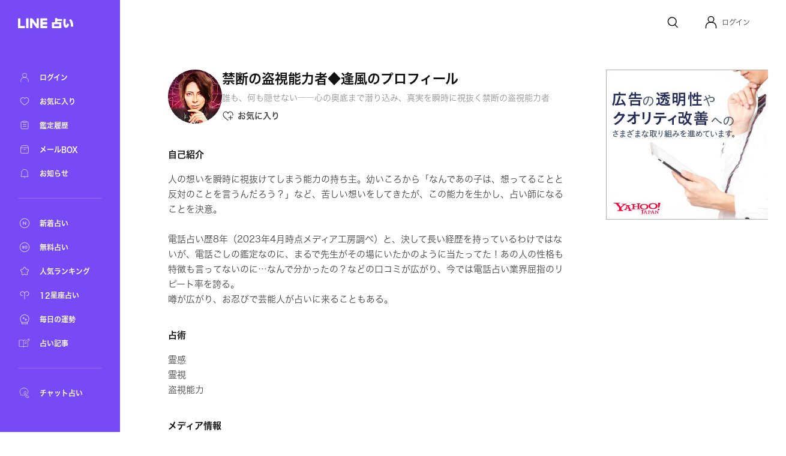

--- FILE ---
content_type: text/html; charset=utf-8
request_url: https://fortune.line.me/teller/4030/profile/
body_size: 12312
content:
<!DOCTYPE html><html lang="ja"><head><meta name="viewport" content="width=device-width"/><meta charSet="utf-8"/><title>禁断の盗視能力者◆逢風のプロフィール | LINE占い</title><meta property="og:title" content="禁断の盗視能力者◆逢風のプロフィール | LINE占い"/><meta property="twitter:title" content="禁断の盗視能力者◆逢風のプロフィール | LINE占い"/><meta name="apple-mobile-web-app-title" content="禁断の盗視能力者◆逢風のプロフィール | LINE占い"/><meta name="viewport-extra" content="width=device-width,initial-scale=1,min-width=375"/><meta name="description" content="禁断の盗視能力者◆逢風の占術やプロフィールを紹介。"/><meta property="og:description" content="禁断の盗視能力者◆逢風の占術やプロフィールを紹介。"/><meta property="og:image" content="https://fortune-app.line-scdn.net/r/fortune/app/app_860d1f56-0c18-4295-9dec-ca9a0f2a058022dc7781t11c7d4bc"/><meta property="twitter:image" content="https://fortune-app.line-scdn.net/r/fortune/app/app_860d1f56-0c18-4295-9dec-ca9a0f2a058022dc7781t11c7d4bc"/><meta property="og:type" content="article"/><meta property="og:site_name" content="LINE 占い"/><meta name="author" content="LINE占い"/><meta name="copyright" content="©LY Corporation / ©LINE占い"/><meta http-equiv="content-language" content="ja"/><link rel="canonical" href="https://fortune.line.me/teller/4030/profile/"/><meta property="og:url" content="https://fortune.line.me/teller/4030/profile/"/><meta property="twitter:site" content="https://fortune.line.me/teller/4030/profile/"/><meta name="robots" content="index, follow"/><script type="application/ld+json">{&quot;@context&quot;:&quot;https://schema.org&quot;,&quot;@type&quot;:&quot;BreadcrumbList&quot;,&quot;itemListElement&quot;:[{&quot;@type&quot;:&quot;ListItem&quot;,&quot;position&quot;:1,&quot;name&quot;:&quot;Home&quot;,&quot;item&quot;:&quot;https://fortune.line.me/&quot;},{&quot;@type&quot;:&quot;ListItem&quot;,&quot;position&quot;:2,&quot;name&quot;:&quot;禁断の盗視能力者◆逢風&quot;,&quot;item&quot;:&quot;https://fortune.line.me/teller/4030/&quot;},{&quot;@type&quot;:&quot;ListItem&quot;,&quot;position&quot;:3,&quot;name&quot;:&quot;プロフィール&quot;,&quot;item&quot;:&quot;https://fortune.line.me/teller/4030/profile/&quot;}]}</script><meta name="next-head-count" content="21"/><script async="">(function(w,d,s,l,i){w[l]=w[l]||[];w[l].push({'gtm.start':
              new Date().getTime(),event:'gtm.js'});var f=d.getElementsByTagName(s)[0],
              j=d.createElement(s),dl=l!='dataLayer'?'&l='+l:'';j.async=true;j.src=
              'https://www.googletagmanager.com/gtm.js?id='+i+dl;f.parentNode.insertBefore(j,f);
              })(window,document,'script','dataLayer','GTM-W79LSMH');</script><link rel="icon" href="/icon.png"/><link rel="shortcut icon" href="/icon.png"/><link rel="apple-touch-icon" sizes="192x192" href="/icon.png"/><script defer="" src="https://yads.c.yimg.jp/js/yads-async.js"></script><script defer="" src="https://s.yimg.jp/images/listing/tool/yads/yads-timeline-ex.js"></script><link rel="preload" href="https://static.line-scdn.net/fortune-web/edge/_next/static/css/47f6e6216384bf01.css" as="style"/><link rel="stylesheet" href="https://static.line-scdn.net/fortune-web/edge/_next/static/css/47f6e6216384bf01.css" data-n-g=""/><link rel="preload" href="https://static.line-scdn.net/fortune-web/edge/_next/static/css/690c890d0baefc37.css" as="style"/><link rel="stylesheet" href="https://static.line-scdn.net/fortune-web/edge/_next/static/css/690c890d0baefc37.css" data-n-p=""/><link rel="preload" href="https://static.line-scdn.net/fortune-web/edge/_next/static/css/7e56b98171d0985d.css" as="style"/><link rel="stylesheet" href="https://static.line-scdn.net/fortune-web/edge/_next/static/css/7e56b98171d0985d.css" data-n-p=""/><noscript data-n-css=""></noscript><script defer="" nomodule="" src="https://static.line-scdn.net/fortune-web/edge/_next/static/chunks/polyfills-5cd94c89d3acac5f.js"></script><script src="https://static.line-scdn.net/fortune-web/edge/_next/static/chunks/webpack-04f2be2ebb28102b.js" defer=""></script><script src="https://static.line-scdn.net/fortune-web/edge/_next/static/chunks/framework-79bce4a3a540b080.js" defer=""></script><script src="https://static.line-scdn.net/fortune-web/edge/_next/static/chunks/main-392bd347a338ed9c.js" defer=""></script><script src="https://static.line-scdn.net/fortune-web/edge/_next/static/chunks/pages/_app-c55cda2866d9cbfc.js" defer=""></script><script src="https://static.line-scdn.net/fortune-web/edge/_next/static/chunks/fec483df-21d8c2da0f142b66.js" defer=""></script><script src="https://static.line-scdn.net/fortune-web/edge/_next/static/chunks/7937-01775bfd46c297f8.js" defer=""></script><script src="https://static.line-scdn.net/fortune-web/edge/_next/static/chunks/8247-51d38458090bb0b3.js" defer=""></script><script src="https://static.line-scdn.net/fortune-web/edge/_next/static/chunks/53-edaa8bebc2964bae.js" defer=""></script><script src="https://static.line-scdn.net/fortune-web/edge/_next/static/chunks/2609-7c07fdca14179a62.js" defer=""></script><script src="https://static.line-scdn.net/fortune-web/edge/_next/static/chunks/7339-e5768fb90bc8a99e.js" defer=""></script><script src="https://static.line-scdn.net/fortune-web/edge/_next/static/chunks/9837-c4520476bf4aa958.js" defer=""></script><script src="https://static.line-scdn.net/fortune-web/edge/_next/static/chunks/6585-e9e390eb3a7e5216.js" defer=""></script><script src="https://static.line-scdn.net/fortune-web/edge/_next/static/chunks/6221-515996919bd34f43.js" defer=""></script><script src="https://static.line-scdn.net/fortune-web/edge/_next/static/chunks/9280-3e56a0ff735f3095.js" defer=""></script><script src="https://static.line-scdn.net/fortune-web/edge/_next/static/chunks/pages/teller/%5Bcode%5D/profile-d2c51732ec597da6.js" defer=""></script><script src="https://static.line-scdn.net/fortune-web/edge/_next/static/Jp9VKGhjCwvQrQbP862hN/_buildManifest.js" defer=""></script><script src="https://static.line-scdn.net/fortune-web/edge/_next/static/Jp9VKGhjCwvQrQbP862hN/_ssgManifest.js" defer=""></script><script src="https://static.line-scdn.net/fortune-web/edge/_next/static/Jp9VKGhjCwvQrQbP862hN/_middlewareManifest.js" defer=""></script></head><body><div id="__next" data-reactroot=""><nav class="sidebar"><div class="sidebar__col" id="sidebar-scroll"><div class="sidebar__buttonWrapper"></div><div class="sidebar__main"><a class="sidebar__logo" href="/"><span style="box-sizing:border-box;display:inline-block;overflow:hidden;width:initial;height:initial;background:none;opacity:1;border:0;margin:0;padding:0;position:relative;max-width:100%"><span style="box-sizing:border-box;display:block;width:initial;height:initial;background:none;opacity:1;border:0;margin:0;padding:0;max-width:100%"><img style="display:block;max-width:100%;width:initial;height:initial;background:none;opacity:1;border:0;margin:0;padding:0" alt="" aria-hidden="true" src="data:image/svg+xml,%3csvg%20xmlns=%27http://www.w3.org/2000/svg%27%20version=%271.1%27%20width=%2792%27%20height=%2717%27/%3e"/></span><img alt="LINE" src="[data-uri]" decoding="async" data-nimg="intrinsic" style="position:absolute;top:0;left:0;bottom:0;right:0;box-sizing:border-box;padding:0;border:none;margin:auto;display:block;width:0;height:0;min-width:100%;max-width:100%;min-height:100%;max-height:100%"/><noscript><img alt="LINE" srcSet="/icons/logo-white.svg 1x, /icons/logo-white.svg 2x" src="/icons/logo-white.svg" decoding="async" data-nimg="intrinsic" style="position:absolute;top:0;left:0;bottom:0;right:0;box-sizing:border-box;padding:0;border:none;margin:auto;display:block;width:0;height:0;min-width:100%;max-width:100%;min-height:100%;max-height:100%" loading="lazy"/></noscript></span></a><div class="sidebar__menuGroup"><ul class="sidebar__menu"><li class="sidebar__menuItemWrapper"><a class="sidebar__menuItem" aria-label="ログイン" href="/mypage/"><span style="box-sizing:border-box;display:inline-block;overflow:hidden;width:initial;height:initial;background:none;opacity:1;border:0;margin:0;padding:0;position:relative;max-width:100%"><span style="box-sizing:border-box;display:block;width:initial;height:initial;background:none;opacity:1;border:0;margin:0;padding:0;max-width:100%"><img style="display:block;max-width:100%;width:initial;height:initial;background:none;opacity:1;border:0;margin:0;padding:0" alt="" aria-hidden="true" src="data:image/svg+xml,%3csvg%20xmlns=%27http://www.w3.org/2000/svg%27%20version=%271.1%27%20width=%2722%27%20height=%2722%27/%3e"/></span><img alt="ログイン" src="[data-uri]" decoding="async" data-nimg="intrinsic" style="position:absolute;top:0;left:0;bottom:0;right:0;box-sizing:border-box;padding:0;border:none;margin:auto;display:block;width:0;height:0;min-width:100%;max-width:100%;min-height:100%;max-height:100%"/><noscript><img alt="ログイン" srcSet="/icons/menu/ic_menu_sidenavi_mypage.svg 1x, /icons/menu/ic_menu_sidenavi_mypage.svg 2x" src="/icons/menu/ic_menu_sidenavi_mypage.svg" decoding="async" data-nimg="intrinsic" style="position:absolute;top:0;left:0;bottom:0;right:0;box-sizing:border-box;padding:0;border:none;margin:auto;display:block;width:0;height:0;min-width:100%;max-width:100%;min-height:100%;max-height:100%" loading="lazy"/></noscript></span><span class="sidebar__menuLabel">ログイン</span></a></li><li class="sidebar__menuItemWrapper"><a class="sidebar__menuItem" aria-label="お気に入り" href="/mypage/favorites/"><span style="box-sizing:border-box;display:inline-block;overflow:hidden;width:initial;height:initial;background:none;opacity:1;border:0;margin:0;padding:0;position:relative;max-width:100%"><span style="box-sizing:border-box;display:block;width:initial;height:initial;background:none;opacity:1;border:0;margin:0;padding:0;max-width:100%"><img style="display:block;max-width:100%;width:initial;height:initial;background:none;opacity:1;border:0;margin:0;padding:0" alt="" aria-hidden="true" src="data:image/svg+xml,%3csvg%20xmlns=%27http://www.w3.org/2000/svg%27%20version=%271.1%27%20width=%2722%27%20height=%2722%27/%3e"/></span><img alt="お気に入り" src="[data-uri]" decoding="async" data-nimg="intrinsic" style="position:absolute;top:0;left:0;bottom:0;right:0;box-sizing:border-box;padding:0;border:none;margin:auto;display:block;width:0;height:0;min-width:100%;max-width:100%;min-height:100%;max-height:100%"/><noscript><img alt="お気に入り" srcSet="/icons/menu/ic_menu_sidenavi_followlist.svg 1x, /icons/menu/ic_menu_sidenavi_followlist.svg 2x" src="/icons/menu/ic_menu_sidenavi_followlist.svg" decoding="async" data-nimg="intrinsic" style="position:absolute;top:0;left:0;bottom:0;right:0;box-sizing:border-box;padding:0;border:none;margin:auto;display:block;width:0;height:0;min-width:100%;max-width:100%;min-height:100%;max-height:100%" loading="lazy"/></noscript></span><span class="sidebar__menuLabel">お気に入り</span></a></li><li class="sidebar__menuItemWrapper"><a class="sidebar__menuItem" aria-label="鑑定履歴" href="/mypage/history/"><span style="box-sizing:border-box;display:inline-block;overflow:hidden;width:initial;height:initial;background:none;opacity:1;border:0;margin:0;padding:0;position:relative;max-width:100%"><span style="box-sizing:border-box;display:block;width:initial;height:initial;background:none;opacity:1;border:0;margin:0;padding:0;max-width:100%"><img style="display:block;max-width:100%;width:initial;height:initial;background:none;opacity:1;border:0;margin:0;padding:0" alt="" aria-hidden="true" src="data:image/svg+xml,%3csvg%20xmlns=%27http://www.w3.org/2000/svg%27%20version=%271.1%27%20width=%2722%27%20height=%2722%27/%3e"/></span><img alt="鑑定履歴" src="[data-uri]" decoding="async" data-nimg="intrinsic" style="position:absolute;top:0;left:0;bottom:0;right:0;box-sizing:border-box;padding:0;border:none;margin:auto;display:block;width:0;height:0;min-width:100%;max-width:100%;min-height:100%;max-height:100%"/><noscript><img alt="鑑定履歴" srcSet="/icons/menu/ic_menu_sidenavi_history.svg 1x, /icons/menu/ic_menu_sidenavi_history.svg 2x" src="/icons/menu/ic_menu_sidenavi_history.svg" decoding="async" data-nimg="intrinsic" style="position:absolute;top:0;left:0;bottom:0;right:0;box-sizing:border-box;padding:0;border:none;margin:auto;display:block;width:0;height:0;min-width:100%;max-width:100%;min-height:100%;max-height:100%" loading="lazy"/></noscript></span><span class="sidebar__menuLabel">鑑定履歴</span></a></li><li class="sidebar__menuItemWrapper"><a class="sidebar__menuItem" aria-label="メールBOX" href="/mypage/mailbox/"><span style="box-sizing:border-box;display:inline-block;overflow:hidden;width:initial;height:initial;background:none;opacity:1;border:0;margin:0;padding:0;position:relative;max-width:100%"><span style="box-sizing:border-box;display:block;width:initial;height:initial;background:none;opacity:1;border:0;margin:0;padding:0;max-width:100%"><img style="display:block;max-width:100%;width:initial;height:initial;background:none;opacity:1;border:0;margin:0;padding:0" alt="" aria-hidden="true" src="data:image/svg+xml,%3csvg%20xmlns=%27http://www.w3.org/2000/svg%27%20version=%271.1%27%20width=%2722%27%20height=%2722%27/%3e"/></span><img alt="メールBOX" src="[data-uri]" decoding="async" data-nimg="intrinsic" style="position:absolute;top:0;left:0;bottom:0;right:0;box-sizing:border-box;padding:0;border:none;margin:auto;display:block;width:0;height:0;min-width:100%;max-width:100%;min-height:100%;max-height:100%"/><noscript><img alt="メールBOX" srcSet="/icons/menu/ic_menu_sidenavi_msgbox.svg 1x, /icons/menu/ic_menu_sidenavi_msgbox.svg 2x" src="/icons/menu/ic_menu_sidenavi_msgbox.svg" decoding="async" data-nimg="intrinsic" style="position:absolute;top:0;left:0;bottom:0;right:0;box-sizing:border-box;padding:0;border:none;margin:auto;display:block;width:0;height:0;min-width:100%;max-width:100%;min-height:100%;max-height:100%" loading="lazy"/></noscript></span><span class="sidebar__menuLabel">メールBOX</span></a></li><li class="sidebar__menuItemWrapper"><a class="sidebar__menuItem" aria-label="お知らせ" target="_blank" href="https://notice2.line.me/linefortune/web/document/notice"><span style="box-sizing:border-box;display:inline-block;overflow:hidden;width:initial;height:initial;background:none;opacity:1;border:0;margin:0;padding:0;position:relative;max-width:100%"><span style="box-sizing:border-box;display:block;width:initial;height:initial;background:none;opacity:1;border:0;margin:0;padding:0;max-width:100%"><img style="display:block;max-width:100%;width:initial;height:initial;background:none;opacity:1;border:0;margin:0;padding:0" alt="" aria-hidden="true" src="data:image/svg+xml,%3csvg%20xmlns=%27http://www.w3.org/2000/svg%27%20version=%271.1%27%20width=%2722%27%20height=%2722%27/%3e"/></span><img alt="お知らせ" src="[data-uri]" decoding="async" data-nimg="intrinsic" style="position:absolute;top:0;left:0;bottom:0;right:0;box-sizing:border-box;padding:0;border:none;margin:auto;display:block;width:0;height:0;min-width:100%;max-width:100%;min-height:100%;max-height:100%"/><noscript><img alt="お知らせ" srcSet="/icons/menu/ic_menu_sidenavi_info.svg 1x, /icons/menu/ic_menu_sidenavi_info.svg 2x" src="/icons/menu/ic_menu_sidenavi_info.svg" decoding="async" data-nimg="intrinsic" style="position:absolute;top:0;left:0;bottom:0;right:0;box-sizing:border-box;padding:0;border:none;margin:auto;display:block;width:0;height:0;min-width:100%;max-width:100%;min-height:100%;max-height:100%" loading="lazy"/></noscript></span><span class="sidebar__menuLabel">お知らせ</span></a></li></ul></div><div class="sidebar__mainMenuGroup"><div class="sidebar__divider"></div><ul class="sidebar__branches"><li class="sidebar__menuItemWrapper"><a class="sidebar__menuItem" aria-label="新着占い" href="/new/"><span style="box-sizing:border-box;display:inline-block;overflow:hidden;width:initial;height:initial;background:none;opacity:1;border:0;margin:0;padding:0;position:relative;max-width:100%"><span style="box-sizing:border-box;display:block;width:initial;height:initial;background:none;opacity:1;border:0;margin:0;padding:0;max-width:100%"><img style="display:block;max-width:100%;width:initial;height:initial;background:none;opacity:1;border:0;margin:0;padding:0" alt="" aria-hidden="true" src="data:image/svg+xml,%3csvg%20xmlns=%27http://www.w3.org/2000/svg%27%20version=%271.1%27%20width=%2722%27%20height=%2722%27/%3e"/></span><img alt="新着占い" src="[data-uri]" decoding="async" data-nimg="intrinsic" style="position:absolute;top:0;left:0;bottom:0;right:0;box-sizing:border-box;padding:0;border:none;margin:auto;display:block;width:0;height:0;min-width:100%;max-width:100%;min-height:100%;max-height:100%"/><noscript><img alt="新着占い" srcSet="/icons/nav-new.svg 1x, /icons/nav-new.svg 2x" src="/icons/nav-new.svg" decoding="async" data-nimg="intrinsic" style="position:absolute;top:0;left:0;bottom:0;right:0;box-sizing:border-box;padding:0;border:none;margin:auto;display:block;width:0;height:0;min-width:100%;max-width:100%;min-height:100%;max-height:100%" loading="lazy"/></noscript></span><span class="sidebar__menuLabel">新着占い</span></a></li><li class="sidebar__menuItemWrapper"><a class="sidebar__menuItem" aria-label="無料占い" href="/free/"><span style="box-sizing:border-box;display:inline-block;overflow:hidden;width:initial;height:initial;background:none;opacity:1;border:0;margin:0;padding:0;position:relative;max-width:100%"><span style="box-sizing:border-box;display:block;width:initial;height:initial;background:none;opacity:1;border:0;margin:0;padding:0;max-width:100%"><img style="display:block;max-width:100%;width:initial;height:initial;background:none;opacity:1;border:0;margin:0;padding:0" alt="" aria-hidden="true" src="data:image/svg+xml,%3csvg%20xmlns=%27http://www.w3.org/2000/svg%27%20version=%271.1%27%20width=%2722%27%20height=%2722%27/%3e"/></span><img alt="無料占い" src="[data-uri]" decoding="async" data-nimg="intrinsic" style="position:absolute;top:0;left:0;bottom:0;right:0;box-sizing:border-box;padding:0;border:none;margin:auto;display:block;width:0;height:0;min-width:100%;max-width:100%;min-height:100%;max-height:100%"/><noscript><img alt="無料占い" srcSet="/icons/nav-currency.svg 1x, /icons/nav-currency.svg 2x" src="/icons/nav-currency.svg" decoding="async" data-nimg="intrinsic" style="position:absolute;top:0;left:0;bottom:0;right:0;box-sizing:border-box;padding:0;border:none;margin:auto;display:block;width:0;height:0;min-width:100%;max-width:100%;min-height:100%;max-height:100%" loading="lazy"/></noscript></span><span class="sidebar__menuLabel">無料占い</span></a></li><li class="sidebar__menuItemWrapper"><a class="sidebar__menuItem" aria-label="人気ランキング" href="/ranking/items/"><span style="box-sizing:border-box;display:inline-block;overflow:hidden;width:initial;height:initial;background:none;opacity:1;border:0;margin:0;padding:0;position:relative;max-width:100%"><span style="box-sizing:border-box;display:block;width:initial;height:initial;background:none;opacity:1;border:0;margin:0;padding:0;max-width:100%"><img style="display:block;max-width:100%;width:initial;height:initial;background:none;opacity:1;border:0;margin:0;padding:0" alt="" aria-hidden="true" src="data:image/svg+xml,%3csvg%20xmlns=%27http://www.w3.org/2000/svg%27%20version=%271.1%27%20width=%2722%27%20height=%2722%27/%3e"/></span><img alt="人気ランキング" src="[data-uri]" decoding="async" data-nimg="intrinsic" style="position:absolute;top:0;left:0;bottom:0;right:0;box-sizing:border-box;padding:0;border:none;margin:auto;display:block;width:0;height:0;min-width:100%;max-width:100%;min-height:100%;max-height:100%"/><noscript><img alt="人気ランキング" srcSet="/icons/nav-ranking.svg 1x, /icons/nav-ranking.svg 2x" src="/icons/nav-ranking.svg" decoding="async" data-nimg="intrinsic" style="position:absolute;top:0;left:0;bottom:0;right:0;box-sizing:border-box;padding:0;border:none;margin:auto;display:block;width:0;height:0;min-width:100%;max-width:100%;min-height:100%;max-height:100%" loading="lazy"/></noscript></span><span class="sidebar__menuLabel">人気ランキング</span></a></li><li class="sidebar__menuItemWrapper"><a class="sidebar__menuItem" aria-label="12星座占い" href="/horoscope/"><span style="box-sizing:border-box;display:inline-block;overflow:hidden;width:initial;height:initial;background:none;opacity:1;border:0;margin:0;padding:0;position:relative;max-width:100%"><span style="box-sizing:border-box;display:block;width:initial;height:initial;background:none;opacity:1;border:0;margin:0;padding:0;max-width:100%"><img style="display:block;max-width:100%;width:initial;height:initial;background:none;opacity:1;border:0;margin:0;padding:0" alt="" aria-hidden="true" src="data:image/svg+xml,%3csvg%20xmlns=%27http://www.w3.org/2000/svg%27%20version=%271.1%27%20width=%2722%27%20height=%2722%27/%3e"/></span><img alt="12星座占い" src="[data-uri]" decoding="async" data-nimg="intrinsic" style="position:absolute;top:0;left:0;bottom:0;right:0;box-sizing:border-box;padding:0;border:none;margin:auto;display:block;width:0;height:0;min-width:100%;max-width:100%;min-height:100%;max-height:100%"/><noscript><img alt="12星座占い" srcSet="/icons/nav-horoscorp.svg 1x, /icons/nav-horoscorp.svg 2x" src="/icons/nav-horoscorp.svg" decoding="async" data-nimg="intrinsic" style="position:absolute;top:0;left:0;bottom:0;right:0;box-sizing:border-box;padding:0;border:none;margin:auto;display:block;width:0;height:0;min-width:100%;max-width:100%;min-height:100%;max-height:100%" loading="lazy"/></noscript></span><span class="sidebar__menuLabel">12星座占い</span></a></li><li class="sidebar__menuItemWrapper"><a class="sidebar__menuItem" aria-label="毎日の運勢" href="/login/?referer=/mypage/subscribe"><span style="box-sizing:border-box;display:inline-block;overflow:hidden;width:initial;height:initial;background:none;opacity:1;border:0;margin:0;padding:0;position:relative;max-width:100%"><span style="box-sizing:border-box;display:block;width:initial;height:initial;background:none;opacity:1;border:0;margin:0;padding:0;max-width:100%"><img style="display:block;max-width:100%;width:initial;height:initial;background:none;opacity:1;border:0;margin:0;padding:0" alt="" aria-hidden="true" src="data:image/svg+xml,%3csvg%20xmlns=%27http://www.w3.org/2000/svg%27%20version=%271.1%27%20width=%2722%27%20height=%2722%27/%3e"/></span><img alt="毎日の運勢" src="[data-uri]" decoding="async" data-nimg="intrinsic" style="position:absolute;top:0;left:0;bottom:0;right:0;box-sizing:border-box;padding:0;border:none;margin:auto;display:block;width:0;height:0;min-width:100%;max-width:100%;min-height:100%;max-height:100%"/><noscript><img alt="毎日の運勢" srcSet="/icons/nav-fortune.svg 1x, /icons/nav-fortune.svg 2x" src="/icons/nav-fortune.svg" decoding="async" data-nimg="intrinsic" style="position:absolute;top:0;left:0;bottom:0;right:0;box-sizing:border-box;padding:0;border:none;margin:auto;display:block;width:0;height:0;min-width:100%;max-width:100%;min-height:100%;max-height:100%" loading="lazy"/></noscript></span><span class="sidebar__menuLabel">毎日の運勢</span></a></li><li class="sidebar__menuItemWrapper"><a class="sidebar__menuItem" aria-label="占い記事" href="/article/"><span style="box-sizing:border-box;display:inline-block;overflow:hidden;width:initial;height:initial;background:none;opacity:1;border:0;margin:0;padding:0;position:relative;max-width:100%"><span style="box-sizing:border-box;display:block;width:initial;height:initial;background:none;opacity:1;border:0;margin:0;padding:0;max-width:100%"><img style="display:block;max-width:100%;width:initial;height:initial;background:none;opacity:1;border:0;margin:0;padding:0" alt="" aria-hidden="true" src="data:image/svg+xml,%3csvg%20xmlns=%27http://www.w3.org/2000/svg%27%20version=%271.1%27%20width=%2722%27%20height=%2722%27/%3e"/></span><img alt="占い記事" src="[data-uri]" decoding="async" data-nimg="intrinsic" style="position:absolute;top:0;left:0;bottom:0;right:0;box-sizing:border-box;padding:0;border:none;margin:auto;display:block;width:0;height:0;min-width:100%;max-width:100%;min-height:100%;max-height:100%"/><noscript><img alt="占い記事" srcSet="/icons/ic_menu_sidenavi_news.svg 1x, /icons/ic_menu_sidenavi_news.svg 2x" src="/icons/ic_menu_sidenavi_news.svg" decoding="async" data-nimg="intrinsic" style="position:absolute;top:0;left:0;bottom:0;right:0;box-sizing:border-box;padding:0;border:none;margin:auto;display:block;width:0;height:0;min-width:100%;max-width:100%;min-height:100%;max-height:100%" loading="lazy"/></noscript></span><span class="sidebar__menuLabel">占い記事</span></a></li></ul></div><div class="sidebar__branchGroup"><div class="sidebar__divider"></div><ul class="sidebar__branches sidebar__branches__current"><li class="sidebar__menuProItemWrapper"><a href="https://fortune.line.me/talk?utm_source=linefortune_web&amp;utm_medium=linefortune_web&amp;utm_campaign=linefortune_web" target="_blank" aria-label="チャット占い" rel="noopener noreferrer" class="sidebar__menuItem"><span style="box-sizing:border-box;display:inline-block;overflow:hidden;width:initial;height:initial;background:none;opacity:1;border:0;margin:0;padding:0;position:relative;max-width:100%"><span style="box-sizing:border-box;display:block;width:initial;height:initial;background:none;opacity:1;border:0;margin:0;padding:0;max-width:100%"><img style="display:block;max-width:100%;width:initial;height:initial;background:none;opacity:1;border:0;margin:0;padding:0" alt="" aria-hidden="true" src="data:image/svg+xml,%3csvg%20xmlns=%27http://www.w3.org/2000/svg%27%20version=%271.1%27%20width=%2722%27%20height=%2722%27/%3e"/></span><img alt="チャット占い" src="[data-uri]" decoding="async" data-nimg="intrinsic" style="position:absolute;top:0;left:0;bottom:0;right:0;box-sizing:border-box;padding:0;border:none;margin:auto;display:block;width:0;height:0;min-width:100%;max-width:100%;min-height:100%;max-height:100%"/><noscript><img alt="チャット占い" srcSet="/icons/nav-talkfortune.svg 1x, /icons/nav-talkfortune.svg 2x" src="/icons/nav-talkfortune.svg" decoding="async" data-nimg="intrinsic" style="position:absolute;top:0;left:0;bottom:0;right:0;box-sizing:border-box;padding:0;border:none;margin:auto;display:block;width:0;height:0;min-width:100%;max-width:100%;min-height:100%;max-height:100%" loading="lazy"/></noscript></span><span class="sidebar__menuLabel">チャット占い</span></a></li></ul></div></div></div></nav><div role="button" tabindex="0" aria-label="Close Sidebar" class="sidebar__overlay"></div><div class="layout__wrapper"><header class="Header_header___9DNu"><nav class="Header_header__navWrapper__HhRds"><ul class="Header_header__nav__VrsSd"><li class="header-search-button_header__navItem__N3dOA"><a class="header-search-button_search__eI_aD" href="/search/"><svg width="24" height="24" fill="none" xmlns="http://www.w3.org/2000/svg"><path d="M18.05 10.8a6.85 6.85 0 1 1-13.7 0 6.85 6.85 0 0 1 13.7 0z" stroke="#111" stroke-width="1.5"></path><path d="m16.2 16.6 3.903 3.903" stroke="#111" stroke-width="1.5" stroke-linecap="round"></path></svg></a></li><li tabindex="0" role="button" class="Header_header__navItem__GYqOu Header_header__userWrapper__nKpcs"><button type="button" class="header-avatar_userButton__BQ8oc button-icon_btnIcon__XSmVQ" aria-label="Profile"><svg width="24" height="24" fill="none" xmlns="http://www.w3.org/2000/svg"><circle cx="12" cy="7.25" r="4.75" stroke="#111" stroke-width="1.5"></circle><path d="M3.5 21.75v-2.5a7 7 0 0 1 7-7h3a7 7 0 0 1 7 7v2.5" stroke="#111" stroke-width="1.5" stroke-linecap="round"></path></svg></button><span class="Header_header__username__PNUtq">ログイン</span></li></ul></nav></header><main><article class="layout__contentWrapper"><article class="content flex flex-col grow"><div class="section-profile-card_profileCard__5y466"><div class="Card_card__pXm0V section-profile-card_card__xlBz_"><div class="Avatar_avatar__7Ggqc Avatar_avatar--sizeSmall__A7Nhp section-profile-card_avatar__6be0g"><span style="box-sizing:border-box;display:block;overflow:hidden;width:initial;height:initial;background:none;opacity:1;border:0;margin:0;padding:0;position:absolute;top:0;left:0;bottom:0;right:0"><img src="[data-uri]" decoding="async" data-nimg="fill" class="Avatar_image__WM2BI" style="position:absolute;top:0;left:0;bottom:0;right:0;box-sizing:border-box;padding:0;border:none;margin:auto;display:block;width:0;height:0;min-width:100%;max-width:100%;min-height:100%;max-height:100%;object-fit:cover"/><noscript><img sizes="100vw" srcSet="https://fortune-app.line-scdn.net/r/fortune/app/app_8fbe79d8-4c54-4c90-ade0-6e487e386ade22dc7784t11c7d4bd?w=640&amp;q=75 640w, https://fortune-app.line-scdn.net/r/fortune/app/app_8fbe79d8-4c54-4c90-ade0-6e487e386ade22dc7784t11c7d4bd?w=750&amp;q=75 750w, https://fortune-app.line-scdn.net/r/fortune/app/app_8fbe79d8-4c54-4c90-ade0-6e487e386ade22dc7784t11c7d4bd?w=828&amp;q=75 828w, https://fortune-app.line-scdn.net/r/fortune/app/app_8fbe79d8-4c54-4c90-ade0-6e487e386ade22dc7784t11c7d4bd?w=1080&amp;q=75 1080w, https://fortune-app.line-scdn.net/r/fortune/app/app_8fbe79d8-4c54-4c90-ade0-6e487e386ade22dc7784t11c7d4bd?w=1200&amp;q=75 1200w, https://fortune-app.line-scdn.net/r/fortune/app/app_8fbe79d8-4c54-4c90-ade0-6e487e386ade22dc7784t11c7d4bd?w=1920&amp;q=75 1920w, https://fortune-app.line-scdn.net/r/fortune/app/app_8fbe79d8-4c54-4c90-ade0-6e487e386ade22dc7784t11c7d4bd?w=2048&amp;q=75 2048w, https://fortune-app.line-scdn.net/r/fortune/app/app_8fbe79d8-4c54-4c90-ade0-6e487e386ade22dc7784t11c7d4bd?w=3840&amp;q=75 3840w" src="https://fortune-app.line-scdn.net/r/fortune/app/app_8fbe79d8-4c54-4c90-ade0-6e487e386ade22dc7784t11c7d4bd?w=3840&amp;q=75" decoding="async" data-nimg="fill" style="position:absolute;top:0;left:0;bottom:0;right:0;box-sizing:border-box;padding:0;border:none;margin:auto;display:block;width:0;height:0;min-width:100%;max-width:100%;min-height:100%;max-height:100%;object-fit:cover" class="Avatar_image__WM2BI" loading="lazy"/></noscript></span></div><div class="section-profile-card_content__DjtOJ"><span class="section-profile-card_title__K6HIg">禁断の盗視能力者◆逢風のプロフィール</span><span class="section-profile-card_subTitle__LhEwo">誰も、何も隠せない――心の奥底まで潜り込み、真実を瞬時に視抜く禁断の盗視能力者</span><button type="button" class="favorite-button_btnLike__eYq6N button-icon_btnIcon__XSmVQ" aria-label="Icon button"><span style="box-sizing:border-box;display:inline-block;overflow:hidden;width:initial;height:initial;background:none;opacity:1;border:0;margin:0;padding:0;position:relative;max-width:100%"><span style="box-sizing:border-box;display:block;width:initial;height:initial;background:none;opacity:1;border:0;margin:0;padding:0;max-width:100%"><img style="display:block;max-width:100%;width:initial;height:initial;background:none;opacity:1;border:0;margin:0;padding:0" alt="" aria-hidden="true" src="data:image/svg+xml,%3csvg%20xmlns=%27http://www.w3.org/2000/svg%27%20version=%271.1%27%20width=%2720%27%20height=%2720%27/%3e"/></span><img alt="favorite" src="[data-uri]" decoding="async" data-nimg="intrinsic" style="position:absolute;top:0;left:0;bottom:0;right:0;box-sizing:border-box;padding:0;border:none;margin:auto;display:block;width:0;height:0;min-width:100%;max-width:100%;min-height:100%;max-height:100%"/><noscript><img alt="favorite" srcSet="/icons/ic_heart_on.svg 1x, /icons/ic_heart_on.svg 2x" src="/icons/ic_heart_on.svg" decoding="async" data-nimg="intrinsic" style="position:absolute;top:0;left:0;bottom:0;right:0;box-sizing:border-box;padding:0;border:none;margin:auto;display:block;width:0;height:0;min-width:100%;max-width:100%;min-height:100%;max-height:100%" loading="lazy"/></noscript></span><span class="favorite-button_label__esVcw">お気に入り</span></button></div></div></div><div class="profile-content_content__QKD1_"><div class="profile-content_section__MjjJo"><h2 class="profile-content_title__gQufR">自己紹介</h2><div class="profile-content_info__WkeBr">人の想いを瞬時に視抜けてしまう能力の持ち主。幼いころから「なんであの子は、想ってることと反対のことを言うんだろう？」など、苦しい想いをしてきたが、この能力を生かし、占い師になることを決意。<br><br>電話占い歴8年（2023年4月時点メディア工房調べ）と、決して長い経歴を持っているわけではないが、電話ごしの鑑定なのに、まるで先生がその場にいたかのように当たってた！あの人の性格も特徴も言ってないのに…なんで分かったの？などの口コミが広がり、今では電話占い業界屈指のリピート率を誇る。<br>噂が広がり、お忍びで芸能人が占いに来ることもある。</div></div><div class="profile-content_section__MjjJo"><h2 class="profile-content_title__gQufR">占術</h2><div class="profile-content_info__WkeBr">霊感<br>霊視<br>盗視能力</div></div><div class="profile-content_section__MjjJo"><h2 class="profile-content_title__gQufR">メディア情報</h2><div class="profile-content_info__WkeBr">■テレビ・Web動画<br>FRESH LIVE『電話占いマヒナ今すぐあやかりたい！幸せ術』（2017/9/20、2017/7/26放送）<br>■イベント<br>・癒しフェア2019inTOKYO<br>・癒しフェア2018inTOKYO<br>・癒しフェア2017inTOKYO<br>■雑誌掲載<br>・ぶんか社『本当にあった笑える話　Pinky』2018.5月号、2018.6月号、2018.7月号<br>「あさの☆ひかりがゆく!! 占い師さんの裏側見せてもらっていいスか!?」に掲載<br>・光文社　週刊女性自身 2018年 1/16・23合併号「金運アップ'18福BOOK」に掲載（2018/1/5発売）</div></div><div class="profile-content_section__MjjJo"><h2 class="profile-content_title__gQufR">逢風からのメッセージ</h2><div class="profile-content_info__WkeBr">『占い』や『霊視』は何のためにあるのか。<br>常に自分に問いかけながら鑑定士という立場でご相談者様と向き合って参りました。<br><br>その答えはとてもシンプルだったのです。<br><br>占いも、霊視も…ありとあらゆる【鑑定】と呼ばれるものの全ては、結果を受け取った人が元気に、幸せになるために…<br>そして、幸せを自らの手で掴むための力を身につけていただくお手伝いをするためのものである、と私は一つの答えに辿り着きました。<br><br>あなたはどのような悩みを抱えてこのページをご覧になっておられるのでしょうか。<br>もしくは言葉にならない辛さをお持ちの方もいらっしゃるかと思います。<br>どのような暗闇からでも、幸せに繋がる道筋が必ずあります。<br>どうか、その道を手繰り寄せるお手伝いをさせてくださいませんか？<br>また、占い師さんのサポートにも力を入れています。困ったことがあればなんでもご相談ください。<br><br>少しだけ自己紹介をさせてください。<br><br>私は、風に逢うと書いて逢風(あかざ、と読みます)と申します。<br>かなり長い間、この霊感に無自覚なままで過ごしておりました。<br>家系的に神社に縁があったり霊感がある人がいることは知っていたんですが、よもや自分に宿っているなど全く思わず。<br>考えてることと言ってること違くない！？とか、<br>こうなるんやろなぁ…あ、ほんまになった。とか、<br>わからなくていいことに気づいて無理する癖が付いてしまっていたりとか、<br>霊感だったんだ、と気づいてからはコントロール可能になりオンオフ切り替えができるようになりました。<br><br>けっこう波瀾万丈に色々ありましたので、どんな話を聞いても驚かないので何でも安心してご相談くださいね。</div></div><div class="profile-content_section__MjjJo profile-content_copyRight__lTkbM">©メディア工房</div><div class="grow items-end pb-[4px] hidden md:flex"><div class="d-flex justify-content-center flex grow items-end md:grow-0 hidden"><div id="42141_678463"></div></div><div class="d-flex justify-content-center flex grow items-end md:grow-0 hidden"><div id="42141_678464"></div></div></div><div class="divider_divider__RSl5b divider_divider__horizontal__YphSL profile-content_divider__Ixow4" role="separator"></div><div class="teller-info_container___qXhD"><div class="Avatar_avatar__7Ggqc Avatar_avatar--sizeSmall__A7Nhp teller-info_avatar__ZfLGy"><span style="box-sizing:border-box;display:block;overflow:hidden;width:initial;height:initial;background:none;opacity:1;border:0;margin:0;padding:0;position:absolute;top:0;left:0;bottom:0;right:0"><img src="[data-uri]" decoding="async" data-nimg="fill" class="Avatar_image__WM2BI" style="position:absolute;top:0;left:0;bottom:0;right:0;box-sizing:border-box;padding:0;border:none;margin:auto;display:block;width:0;height:0;min-width:100%;max-width:100%;min-height:100%;max-height:100%;object-fit:cover"/><noscript><img sizes="100vw" srcSet="https://fortune-app.line-scdn.net/r/fortune/app/app_8fbe79d8-4c54-4c90-ade0-6e487e386ade22dc7784t11c7d4bd?w=640&amp;q=75 640w, https://fortune-app.line-scdn.net/r/fortune/app/app_8fbe79d8-4c54-4c90-ade0-6e487e386ade22dc7784t11c7d4bd?w=750&amp;q=75 750w, https://fortune-app.line-scdn.net/r/fortune/app/app_8fbe79d8-4c54-4c90-ade0-6e487e386ade22dc7784t11c7d4bd?w=828&amp;q=75 828w, https://fortune-app.line-scdn.net/r/fortune/app/app_8fbe79d8-4c54-4c90-ade0-6e487e386ade22dc7784t11c7d4bd?w=1080&amp;q=75 1080w, https://fortune-app.line-scdn.net/r/fortune/app/app_8fbe79d8-4c54-4c90-ade0-6e487e386ade22dc7784t11c7d4bd?w=1200&amp;q=75 1200w, https://fortune-app.line-scdn.net/r/fortune/app/app_8fbe79d8-4c54-4c90-ade0-6e487e386ade22dc7784t11c7d4bd?w=1920&amp;q=75 1920w, https://fortune-app.line-scdn.net/r/fortune/app/app_8fbe79d8-4c54-4c90-ade0-6e487e386ade22dc7784t11c7d4bd?w=2048&amp;q=75 2048w, https://fortune-app.line-scdn.net/r/fortune/app/app_8fbe79d8-4c54-4c90-ade0-6e487e386ade22dc7784t11c7d4bd?w=3840&amp;q=75 3840w" src="https://fortune-app.line-scdn.net/r/fortune/app/app_8fbe79d8-4c54-4c90-ade0-6e487e386ade22dc7784t11c7d4bd?w=3840&amp;q=75" decoding="async" data-nimg="fill" style="position:absolute;top:0;left:0;bottom:0;right:0;box-sizing:border-box;padding:0;border:none;margin:auto;display:block;width:0;height:0;min-width:100%;max-width:100%;min-height:100%;max-height:100%;object-fit:cover" class="Avatar_image__WM2BI" loading="lazy"/></noscript></span></div><div class="teller-info_left__poAu0"><p class="teller-info_name__yn096">禁断の盗視能力者◆逢風</p><p class="teller-info_expertName__GKpRS">誰も、何も隠せない――心の奥底まで潜り込み、真実を瞬時に視抜く禁断の盗視能力者</p><div class="teller-info_actions__TmgtX"><button type="button" class="teller-info_favorite__j0eee button-icon_btnIcon__XSmVQ" aria-label="Icon button"><span style="box-sizing:border-box;display:inline-block;overflow:hidden;width:initial;height:initial;background:none;opacity:1;border:0;margin:0;padding:0;position:relative;max-width:100%"><span style="box-sizing:border-box;display:block;width:initial;height:initial;background:none;opacity:1;border:0;margin:0;padding:0;max-width:100%"><img style="display:block;max-width:100%;width:initial;height:initial;background:none;opacity:1;border:0;margin:0;padding:0" alt="" aria-hidden="true" src="data:image/svg+xml,%3csvg%20xmlns=%27http://www.w3.org/2000/svg%27%20version=%271.1%27%20width=%2720%27%20height=%2720%27/%3e"/></span><img alt="favorite" src="[data-uri]" decoding="async" data-nimg="intrinsic" style="position:absolute;top:0;left:0;bottom:0;right:0;box-sizing:border-box;padding:0;border:none;margin:auto;display:block;width:0;height:0;min-width:100%;max-width:100%;min-height:100%;max-height:100%"/><noscript><img alt="favorite" srcSet="/icons/ic_heart_on.svg 1x, /icons/ic_heart_on.svg 2x" src="/icons/ic_heart_on.svg" decoding="async" data-nimg="intrinsic" style="position:absolute;top:0;left:0;bottom:0;right:0;box-sizing:border-box;padding:0;border:none;margin:auto;display:block;width:0;height:0;min-width:100%;max-width:100%;min-height:100%;max-height:100%" loading="lazy"/></noscript></span><span class="teller-info_label__8IGOz">毎日の運勢に登録</span></button><a class="teller-info_topLink__5P9VB" href="/teller/4030/"><span class="teller-info_topTitle__ssCI9">占い師TOPへ<span style="box-sizing:border-box;display:inline-block;overflow:hidden;width:initial;height:initial;background:none;opacity:1;border:0;margin:0;padding:0;position:relative;max-width:100%"><span style="box-sizing:border-box;display:block;width:initial;height:initial;background:none;opacity:1;border:0;margin:0;padding:0;max-width:100%"><img style="display:block;max-width:100%;width:initial;height:initial;background:none;opacity:1;border:0;margin:0;padding:0" alt="" aria-hidden="true" src="data:image/svg+xml,%3csvg%20xmlns=%27http://www.w3.org/2000/svg%27%20version=%271.1%27%20width=%2714%27%20height=%2714%27/%3e"/></span><img alt="left" src="[data-uri]" decoding="async" data-nimg="intrinsic" style="position:absolute;top:0;left:0;bottom:0;right:0;box-sizing:border-box;padding:0;border:none;margin:auto;display:block;width:0;height:0;min-width:100%;max-width:100%;min-height:100%;max-height:100%"/><noscript><img alt="left" srcSet="/icons/ic_chevron_right.svg 1x, /icons/ic_chevron_right.svg 2x" src="/icons/ic_chevron_right.svg" decoding="async" data-nimg="intrinsic" style="position:absolute;top:0;left:0;bottom:0;right:0;box-sizing:border-box;padding:0;border:none;margin:auto;display:block;width:0;height:0;min-width:100%;max-width:100%;min-height:100%;max-height:100%" loading="lazy"/></noscript></span></span></a></div></div></div><section class="recommended-menus_container__WRhrt"><h2 class="recommended-menus_title__s8E5s">この占い師の無料メニュー</h2><div><div class="Card_card__pXm0V unit-menu-card_item__UrDbi unit-menu-card_item--free__O6NON unit-menu-card_separator--notEnd__VMiBZ recommended-menus_item__qvc6q"><a class="unit-menu-card_avatar__SoQu3" href="/teller/4030/"><div class="Avatar_avatar__7Ggqc Avatar_avatar--sizeMedium__LZf7W"><span style="box-sizing:border-box;display:block;overflow:hidden;width:initial;height:initial;background:none;opacity:1;border:0;margin:0;padding:0;position:absolute;top:0;left:0;bottom:0;right:0"><img alt="禁断の盗視能力者◆逢風" src="[data-uri]" decoding="async" data-nimg="fill" class="Avatar_image__WM2BI" style="position:absolute;top:0;left:0;bottom:0;right:0;box-sizing:border-box;padding:0;border:none;margin:auto;display:block;width:0;height:0;min-width:100%;max-width:100%;min-height:100%;max-height:100%;object-fit:cover"/><noscript><img alt="禁断の盗視能力者◆逢風" sizes="100vw" srcSet="https://fortune-app.line-scdn.net/r/fortune/app/app_8fbe79d8-4c54-4c90-ade0-6e487e386ade22dc7784t11c7d4bd?w=640&amp;q=75 640w, https://fortune-app.line-scdn.net/r/fortune/app/app_8fbe79d8-4c54-4c90-ade0-6e487e386ade22dc7784t11c7d4bd?w=750&amp;q=75 750w, https://fortune-app.line-scdn.net/r/fortune/app/app_8fbe79d8-4c54-4c90-ade0-6e487e386ade22dc7784t11c7d4bd?w=828&amp;q=75 828w, https://fortune-app.line-scdn.net/r/fortune/app/app_8fbe79d8-4c54-4c90-ade0-6e487e386ade22dc7784t11c7d4bd?w=1080&amp;q=75 1080w, https://fortune-app.line-scdn.net/r/fortune/app/app_8fbe79d8-4c54-4c90-ade0-6e487e386ade22dc7784t11c7d4bd?w=1200&amp;q=75 1200w, https://fortune-app.line-scdn.net/r/fortune/app/app_8fbe79d8-4c54-4c90-ade0-6e487e386ade22dc7784t11c7d4bd?w=1920&amp;q=75 1920w, https://fortune-app.line-scdn.net/r/fortune/app/app_8fbe79d8-4c54-4c90-ade0-6e487e386ade22dc7784t11c7d4bd?w=2048&amp;q=75 2048w, https://fortune-app.line-scdn.net/r/fortune/app/app_8fbe79d8-4c54-4c90-ade0-6e487e386ade22dc7784t11c7d4bd?w=3840&amp;q=75 3840w" src="https://fortune-app.line-scdn.net/r/fortune/app/app_8fbe79d8-4c54-4c90-ade0-6e487e386ade22dc7784t11c7d4bd?w=3840&amp;q=75" decoding="async" data-nimg="fill" style="position:absolute;top:0;left:0;bottom:0;right:0;box-sizing:border-box;padding:0;border:none;margin:auto;display:block;width:0;height:0;min-width:100%;max-width:100%;min-height:100%;max-height:100%;object-fit:cover" class="Avatar_image__WM2BI" loading="lazy"/></noscript></span></div></a><a class="unit-menu-card_content__ALBei" href="/teller/4030/menu/153791/"><div class="react-clamp__container"><span class="react-clamp__content"><span class="Title_title__K70L6">異性が感じるあなたの魅力/そんなあなたを「好きな異性」の存在</span><span class="react-clamp__plus"></span></span></div><span class="Meta_meta__CiwVD unit-menu-card_meta__qatJK unit-menu-card_meta--free__DwCsk"><span class="Category_category__w3rj7 Category_ca-1__P_KlA">恋愛</span><span class="NumberType_type__EL929">1人用</span><span class="SubCategory_subCategory__Ff_H8">あなたを好きな人</span></span><div class="Price_free__KBAOc"><figure class="FreeTag_free__eQDIo Price_tagFree__rE_St"></figure></div></a></div><div class="Card_card__pXm0V unit-menu-card_item__UrDbi unit-menu-card_item--free__O6NON unit-menu-card_separator--notEnd__VMiBZ recommended-menus_item__qvc6q"><a class="unit-menu-card_avatar__SoQu3" href="/teller/4030/"><div class="Avatar_avatar__7Ggqc Avatar_avatar--sizeMedium__LZf7W"><span style="box-sizing:border-box;display:block;overflow:hidden;width:initial;height:initial;background:none;opacity:1;border:0;margin:0;padding:0;position:absolute;top:0;left:0;bottom:0;right:0"><img alt="禁断の盗視能力者◆逢風" src="[data-uri]" decoding="async" data-nimg="fill" class="Avatar_image__WM2BI" style="position:absolute;top:0;left:0;bottom:0;right:0;box-sizing:border-box;padding:0;border:none;margin:auto;display:block;width:0;height:0;min-width:100%;max-width:100%;min-height:100%;max-height:100%;object-fit:cover"/><noscript><img alt="禁断の盗視能力者◆逢風" sizes="100vw" srcSet="https://fortune-app.line-scdn.net/r/fortune/app/app_8fbe79d8-4c54-4c90-ade0-6e487e386ade22dc7784t11c7d4bd?w=640&amp;q=75 640w, https://fortune-app.line-scdn.net/r/fortune/app/app_8fbe79d8-4c54-4c90-ade0-6e487e386ade22dc7784t11c7d4bd?w=750&amp;q=75 750w, https://fortune-app.line-scdn.net/r/fortune/app/app_8fbe79d8-4c54-4c90-ade0-6e487e386ade22dc7784t11c7d4bd?w=828&amp;q=75 828w, https://fortune-app.line-scdn.net/r/fortune/app/app_8fbe79d8-4c54-4c90-ade0-6e487e386ade22dc7784t11c7d4bd?w=1080&amp;q=75 1080w, https://fortune-app.line-scdn.net/r/fortune/app/app_8fbe79d8-4c54-4c90-ade0-6e487e386ade22dc7784t11c7d4bd?w=1200&amp;q=75 1200w, https://fortune-app.line-scdn.net/r/fortune/app/app_8fbe79d8-4c54-4c90-ade0-6e487e386ade22dc7784t11c7d4bd?w=1920&amp;q=75 1920w, https://fortune-app.line-scdn.net/r/fortune/app/app_8fbe79d8-4c54-4c90-ade0-6e487e386ade22dc7784t11c7d4bd?w=2048&amp;q=75 2048w, https://fortune-app.line-scdn.net/r/fortune/app/app_8fbe79d8-4c54-4c90-ade0-6e487e386ade22dc7784t11c7d4bd?w=3840&amp;q=75 3840w" src="https://fortune-app.line-scdn.net/r/fortune/app/app_8fbe79d8-4c54-4c90-ade0-6e487e386ade22dc7784t11c7d4bd?w=3840&amp;q=75" decoding="async" data-nimg="fill" style="position:absolute;top:0;left:0;bottom:0;right:0;box-sizing:border-box;padding:0;border:none;margin:auto;display:block;width:0;height:0;min-width:100%;max-width:100%;min-height:100%;max-height:100%;object-fit:cover" class="Avatar_image__WM2BI" loading="lazy"/></noscript></span></div></a><a class="unit-menu-card_content__ALBei" href="/teller/4030/menu/153793/"><div class="react-clamp__container"><span class="react-clamp__content"><span class="Title_title__K70L6">超重要◆禁断能力で露わになる二人の相性～恋愛、結婚、身体</span><span class="react-clamp__plus"></span></span></div><span class="Meta_meta__CiwVD unit-menu-card_meta__qatJK unit-menu-card_meta--free__DwCsk"><span class="Category_category__w3rj7 Category_ca-1__P_KlA">恋愛</span><span class="NumberType_type__EL929">2人用</span><span class="SubCategory_subCategory__Ff_H8">体の相性</span></span><div class="Price_free__KBAOc"><figure class="FreeTag_free__eQDIo Price_tagFree__rE_St"></figure></div></a></div><div class="Card_card__pXm0V unit-menu-card_item__UrDbi unit-menu-card_item--free__O6NON unit-menu-card_separator--notEnd__VMiBZ recommended-menus_item__qvc6q"><a class="unit-menu-card_avatar__SoQu3" href="/teller/4030/"><div class="Avatar_avatar__7Ggqc Avatar_avatar--sizeMedium__LZf7W"><span style="box-sizing:border-box;display:block;overflow:hidden;width:initial;height:initial;background:none;opacity:1;border:0;margin:0;padding:0;position:absolute;top:0;left:0;bottom:0;right:0"><img alt="禁断の盗視能力者◆逢風" src="[data-uri]" decoding="async" data-nimg="fill" class="Avatar_image__WM2BI" style="position:absolute;top:0;left:0;bottom:0;right:0;box-sizing:border-box;padding:0;border:none;margin:auto;display:block;width:0;height:0;min-width:100%;max-width:100%;min-height:100%;max-height:100%;object-fit:cover"/><noscript><img alt="禁断の盗視能力者◆逢風" sizes="100vw" srcSet="https://fortune-app.line-scdn.net/r/fortune/app/app_8fbe79d8-4c54-4c90-ade0-6e487e386ade22dc7784t11c7d4bd?w=640&amp;q=75 640w, https://fortune-app.line-scdn.net/r/fortune/app/app_8fbe79d8-4c54-4c90-ade0-6e487e386ade22dc7784t11c7d4bd?w=750&amp;q=75 750w, https://fortune-app.line-scdn.net/r/fortune/app/app_8fbe79d8-4c54-4c90-ade0-6e487e386ade22dc7784t11c7d4bd?w=828&amp;q=75 828w, https://fortune-app.line-scdn.net/r/fortune/app/app_8fbe79d8-4c54-4c90-ade0-6e487e386ade22dc7784t11c7d4bd?w=1080&amp;q=75 1080w, https://fortune-app.line-scdn.net/r/fortune/app/app_8fbe79d8-4c54-4c90-ade0-6e487e386ade22dc7784t11c7d4bd?w=1200&amp;q=75 1200w, https://fortune-app.line-scdn.net/r/fortune/app/app_8fbe79d8-4c54-4c90-ade0-6e487e386ade22dc7784t11c7d4bd?w=1920&amp;q=75 1920w, https://fortune-app.line-scdn.net/r/fortune/app/app_8fbe79d8-4c54-4c90-ade0-6e487e386ade22dc7784t11c7d4bd?w=2048&amp;q=75 2048w, https://fortune-app.line-scdn.net/r/fortune/app/app_8fbe79d8-4c54-4c90-ade0-6e487e386ade22dc7784t11c7d4bd?w=3840&amp;q=75 3840w" src="https://fortune-app.line-scdn.net/r/fortune/app/app_8fbe79d8-4c54-4c90-ade0-6e487e386ade22dc7784t11c7d4bd?w=3840&amp;q=75" decoding="async" data-nimg="fill" style="position:absolute;top:0;left:0;bottom:0;right:0;box-sizing:border-box;padding:0;border:none;margin:auto;display:block;width:0;height:0;min-width:100%;max-width:100%;min-height:100%;max-height:100%;object-fit:cover" class="Avatar_image__WM2BI" loading="lazy"/></noscript></span></div></a><a class="unit-menu-card_content__ALBei" href="/teller/4030/menu/153792/"><div class="react-clamp__container"><span class="react-clamp__content"><span class="Title_title__K70L6">あなたが持っている「特別な力」/あなたがもっと輝ける場所</span><span class="react-clamp__plus"></span></span></div><span class="Meta_meta__CiwVD unit-menu-card_meta__qatJK unit-menu-card_meta--free__DwCsk"><span class="Category_category__w3rj7 Category_ca-6__9hliT">総合</span><span class="NumberType_type__EL929">1人用</span></span><div class="Price_free__KBAOc"><figure class="FreeTag_free__eQDIo Price_tagFree__rE_St"></figure></div></a></div></div></section><div class="grow items-end profile-content_noAds__Zian1"></div><div class="grow items-end pb-[4px] hidden md:flex"><div class="d-flex justify-content-center flex grow items-end md:grow-0 hidden"><div id="42141_673567"></div></div><div class="d-flex justify-content-center flex grow items-end md:grow-0 hidden"><div id="42141_673568"></div></div></div></div></article><aside class="mainSidebar"><div class="d-flex justify-content-center flex grow items-end md:grow-0 hidden"><div id="42141_673569"></div></div></aside></article></main><div class="Footer_breadcrumbSection__OVXBw"><div class="Breadcrumb_wrapper__mu8aw" id="breadcrumb"><nav class="Breadcrumb_root__j02dC" role="navigation"><a href="/"><figure aria-label="Home" class="Breadcrumb_icon__nV8D4"></figure></a><span class="Breadcrumb_right__EepQd"><figure class="Breadcrumb_chevron___ZKwv" aria-hidden="true"></figure><a class="Breadcrumb_item__A_LEt" href="/teller/4030/">禁断の盗視能力者◆逢風</a><figure class="Breadcrumb_chevron___ZKwv" aria-hidden="true"></figure><span class="Breadcrumb_item__A_LEt">プロフィール</span></span></nav></div></div><footer class="Footer_footer__wsQd6"><div class="Footer_groupMenu__bYWzM"><a class="Footer_logo__N1V8I" href="/"><span style="box-sizing:border-box;display:inline-block;overflow:hidden;width:initial;height:initial;background:none;opacity:1;border:0;margin:0;padding:0;position:relative;max-width:100%"><span style="box-sizing:border-box;display:block;width:initial;height:initial;background:none;opacity:1;border:0;margin:0;padding:0;max-width:100%"><img style="display:block;max-width:100%;width:initial;height:initial;background:none;opacity:1;border:0;margin:0;padding:0" alt="" aria-hidden="true" src="data:image/svg+xml,%3csvg%20xmlns=%27http://www.w3.org/2000/svg%27%20version=%271.1%27%20width=%2788%27%20height=%2717%27/%3e"/></span><img alt="LINE" src="[data-uri]" decoding="async" data-nimg="intrinsic" style="position:absolute;top:0;left:0;bottom:0;right:0;box-sizing:border-box;padding:0;border:none;margin:auto;display:block;width:0;height:0;min-width:100%;max-width:100%;min-height:100%;max-height:100%"/><noscript><img alt="LINE" srcSet="/icons/logo-black.svg 1x, /icons/logo-black.svg 2x" src="/icons/logo-black.svg" decoding="async" data-nimg="intrinsic" style="position:absolute;top:0;left:0;bottom:0;right:0;box-sizing:border-box;padding:0;border:none;margin:auto;display:block;width:0;height:0;min-width:100%;max-width:100%;min-height:100%;max-height:100%" loading="lazy"/></noscript></span></a><nav class="Footer_navWrapper__OYJpe"><ul class="Footer_navLeft__w37Ny"><li class="FooterMenuItem_item__acU5q Footer_separator__MAqAK"><a href="https://notice2.line.me/linefortune/web/document/notice" class="FooterMenuItem_link__TcUV3" target="_blank" rel="noreferrer">お知らせ</a></li><li class="FooterMenuItem_item__acU5q Footer_separator__MAqAK"><a href="https://help2.line.me/linefortune/web?lang=ja" class="FooterMenuItem_link__TcUV3" target="_blank" rel="noreferrer">ヘルプ</a></li><li class="FooterMenuItem_item__acU5q Footer_separator__MAqAK"><a href="https://terms2.line.me/linefortune_browser?lang=ja" class="FooterMenuItem_link__TcUV3" target="_blank" rel="noreferrer">利用規約</a></li></ul><ul class="Footer_navRight__RUvVw"><li class="FooterMenuItem_item__acU5q Footer_separator__MAqAK"><a href="https://line.me/ja/terms/policy/" class="FooterMenuItem_link__TcUV3" target="_blank" rel="noreferrer">プライバシーポリシー</a></li><li class="FooterMenuItem_item__acU5q Footer_separator__MAqAK"><a href="https://terms2.line.me/linefortune_tokusho_web?lang=ja" class="FooterMenuItem_link__TcUV3" target="_blank" rel="noreferrer">特定商取引法</a></li><li class="FooterMenuItem_item__acU5q Footer_separator__MAqAK"><a href="https://www.lycorp.co.jp/ja/" class="FooterMenuItem_link__TcUV3" target="_blank" rel="noreferrer">運営会社</a></li></ul></nav></div><div class="Footer_groupCopyright__rP_4W"><nav class="Footer_linksWrapper__Pl_4G"><ul class="Footer_nav__ac2dX"><li class="FooterMenuItem_item__acU5q"><a href="https://www.yahoo.co.jp/" class="FooterMenuItem_link__TcUV3" target="_blank" rel="noreferrer">Yahoo! JAPAN</a></li></ul></nav><div class="Footer_copyright__wXjTS"><span class="Footer_copyrightIcon__z1dgN">©</span>LY Corporation</div></div></footer></div></div><noscript><iframe src="https://www.googletagmanager.com/ns.html?id=GTM-W79LSMH"
              height="0" width="0" style="display:none;visibility:hidden"></iframe></noscript><script id="__NEXT_DATA__" type="application/json">{"props":{"pageProps":{"code":"4030","expert":{"id":4030,"imageURL":"https://fortune-app.line-scdn.net/r/fortune/app/app_860d1f56-0c18-4295-9dec-ca9a0f2a058022dc7781t11c7d4bc","imageURLs":["https://fortune-app.line-scdn.net/r/fortune/app/app_860d1f56-0c18-4295-9dec-ca9a0f2a058022dc7781t11c7d4bc"],"followed":false,"serviceName":"禁断の盗視能力者◆逢風","serviceNameKana":"きんだんのとうしのうりょくしゃあかざ","serviceDescription":"誰も、何も隠せない――心の奥底まで潜り込み、真実を瞬時に視抜く禁断の盗視能力者","reviewCount":288,"reviewAverageRating":4.51966,"expertDetail":"人の想いを瞬時に視抜けてしまう能力の持ち主。幼いころから「なんであの子は、想ってることと反対のことを言うんだろう？」など、苦しい想いをしてきたが、この能力を生かし、占い師になることを決意。\n\n電話占い歴8年（2023年4月時点メディア工房調べ）と、決して長い経歴を持っているわけではないが、電話ごしの鑑定なのに、まるで先生がその場にいたかのように当たってた！あの人の性格も特徴も言ってないのに…なんで分かったの？などの口コミが広がり、今では電話占い業界屈指のリピート率を誇る。\n噂が広がり、お忍びで芸能人が占いに来ることもある。","firstItems":[{"id":178060,"expertProfileURL":"https://fortune-app.line-scdn.net/r/fortune/app/app_8fbe79d8-4c54-4c90-ade0-6e487e386ade22dc7784t11c7d4bd","title":"あの人は私に告白する気がある？もし私から告白したらどうなる？","free":false,"price":1200,"priceBeforeDiscounted":1200,"numberType":"COUPLE","parentCategory":{"id":1,"name":"恋愛"},"subCategory":{"id":4,"parentId":1,"name":"あの人の気持ち","subCategoryCode":"4"},"ranking":1,"type":"NATIVE","platform":"ALL","expertId":4030,"expertName":"禁断の盗視能力者◆逢風","new":false,"hasCoupon":false},{"id":178061,"expertProfileURL":"https://fortune-app.line-scdn.net/r/fortune/app/app_8fbe79d8-4c54-4c90-ade0-6e487e386ade22dc7784t11c7d4bd","title":"こんなにも惹かれてしまうのはなぜ？あの人が最後に選ぶのは私？","free":false,"price":1200,"priceBeforeDiscounted":1200,"numberType":"COUPLE","parentCategory":{"id":1,"name":"恋愛"},"subCategory":{"id":4,"parentId":1,"name":"あの人の気持ち","subCategoryCode":"4"},"ranking":2,"type":"NATIVE","platform":"ALL","expertId":4030,"expertName":"禁断の盗視能力者◆逢風","new":false,"hasCoupon":false},{"id":178062,"expertProfileURL":"https://fortune-app.line-scdn.net/r/fortune/app/app_8fbe79d8-4c54-4c90-ade0-6e487e386ade22dc7784t11c7d4bd","title":"もっと近づきたいなら必見◇二人の恋未来を左右する5つの相性","free":false,"price":750,"priceBeforeDiscounted":750,"numberType":"COUPLE","parentCategory":{"id":1,"name":"恋愛"},"subCategory":{"id":1,"parentId":1,"name":"恋愛総合","subCategoryCode":"1"},"ranking":3,"type":"NATIVE","platform":"ALL","expertId":4030,"expertName":"禁断の盗視能力者◆逢風","new":false,"hasCoupon":false},{"id":178063,"expertProfileURL":"https://fortune-app.line-scdn.net/r/fortune/app/app_8fbe79d8-4c54-4c90-ade0-6e487e386ade22dc7784t11c7d4bd","title":"付き合ったら、抱き合ったら、結婚したら……相性で紐解く恋未来","free":false,"price":750,"priceBeforeDiscounted":750,"numberType":"COUPLE","parentCategory":{"id":1,"name":"恋愛"},"subCategory":{"id":10,"parentId":1,"name":"体の相性","subCategoryCode":"10"},"ranking":4,"type":"NATIVE","platform":"ALL","expertId":4030,"expertName":"禁断の盗視能力者◆逢風","new":false,"hasCoupon":false},{"id":178064,"expertProfileURL":"https://fortune-app.line-scdn.net/r/fortune/app/app_8fbe79d8-4c54-4c90-ade0-6e487e386ade22dc7784t11c7d4bd","title":"盗視で明かすあの人の全本心◇あの人の心をつかむ秘策も緊急霊視","free":false,"price":1500,"priceBeforeDiscounted":1500,"numberType":"COUPLE","parentCategory":{"id":1,"name":"恋愛"},"subCategory":{"id":4,"parentId":1,"name":"あの人の気持ち","subCategoryCode":"4"},"ranking":5,"type":"NATIVE","platform":"ALL","expertId":4030,"expertName":"禁断の盗視能力者◆逢風","new":false,"hasCoupon":false},{"id":177623,"expertProfileURL":"https://fortune-app.line-scdn.net/r/fortune/app/app_8fbe79d8-4c54-4c90-ade0-6e487e386ade22dc7784t11c7d4bd","title":"あの人の心の中には私以外の誰かがいる？私の今のポジションは？","free":false,"price":1200,"priceBeforeDiscounted":1200,"numberType":"COUPLE","parentCategory":{"id":1,"name":"恋愛"},"subCategory":{"id":4,"parentId":1,"name":"あの人の気持ち","subCategoryCode":"4"},"ranking":6,"type":"NATIVE","platform":"ALL","expertId":4030,"expertName":"禁断の盗視能力者◆逢風","new":false,"hasCoupon":false},{"id":177624,"expertProfileURL":"https://fortune-app.line-scdn.net/r/fortune/app/app_8fbe79d8-4c54-4c90-ade0-6e487e386ade22dc7784t11c7d4bd","title":"諦めるしかないの？◆【結婚orサヨナラ】あの人の覚悟と恋結末","free":false,"price":1200,"priceBeforeDiscounted":1200,"numberType":"COUPLE","parentCategory":{"id":1,"name":"恋愛"},"subCategory":{"id":6,"parentId":1,"name":"二人の未来","subCategoryCode":"6"},"ranking":7,"type":"NATIVE","platform":"ALL","expertId":4030,"expertName":"禁断の盗視能力者◆逢風","new":false,"hasCoupon":false},{"id":177625,"expertProfileURL":"https://fortune-app.line-scdn.net/r/fortune/app/app_8fbe79d8-4c54-4c90-ade0-6e487e386ade22dc7784t11c7d4bd","title":"この恋脈あり？私の勘違い？◆あの人が秘かに望むあなたとの関係","free":false,"price":1200,"priceBeforeDiscounted":1200,"numberType":"COUPLE","parentCategory":{"id":1,"name":"恋愛"},"subCategory":{"id":4,"parentId":1,"name":"あの人の気持ち","subCategoryCode":"4"},"ranking":8,"type":"NATIVE","platform":"ALL","expertId":4030,"expertName":"禁断の盗視能力者◆逢風","new":false,"hasCoupon":false},{"id":177626,"expertProfileURL":"https://fortune-app.line-scdn.net/r/fortune/app/app_8fbe79d8-4c54-4c90-ade0-6e487e386ade22dc7784t11c7d4bd","title":"あなたも覚悟を決めて。二人の関係を変える転機/あの人の決意","free":false,"price":1200,"priceBeforeDiscounted":1200,"numberType":"COUPLE","parentCategory":{"id":1,"name":"恋愛"},"subCategory":{"id":6,"parentId":1,"name":"二人の未来","subCategoryCode":"6"},"ranking":9,"type":"NATIVE","platform":"ALL","expertId":4030,"expertName":"禁断の盗視能力者◆逢風","new":false,"hasCoupon":false},{"id":177627,"expertProfileURL":"https://fortune-app.line-scdn.net/r/fortune/app/app_8fbe79d8-4c54-4c90-ade0-6e487e386ade22dc7784t11c7d4bd","title":"あの人の妄想も恋本音も……動かない恋の原因/二人の最終関係","free":false,"price":1200,"priceBeforeDiscounted":1200,"numberType":"COUPLE","parentCategory":{"id":1,"name":"恋愛"},"subCategory":{"id":4,"parentId":1,"name":"あの人の気持ち","subCategoryCode":"4"},"ranking":10,"type":"NATIVE","platform":"ALL","expertId":4030,"expertName":"禁断の盗視能力者◆逢風","new":false,"hasCoupon":false},{"id":174110,"expertProfileURL":"https://fortune-app.line-scdn.net/r/fortune/app/app_8fbe79d8-4c54-4c90-ade0-6e487e386ade22dc7784t11c7d4bd","title":"私もしかして距離置かれてる？◆あの人の態度の理由/正直な本音","free":false,"price":1200,"priceBeforeDiscounted":1200,"numberType":"COUPLE","parentCategory":{"id":1,"name":"恋愛"},"subCategory":{"id":4,"parentId":1,"name":"あの人の気持ち","subCategoryCode":"4"},"ranking":11,"type":"NATIVE","platform":"ALL","expertId":4030,"expertName":"禁断の盗視能力者◆逢風","new":false,"hasCoupon":false},{"id":174111,"expertProfileURL":"https://fortune-app.line-scdn.net/r/fortune/app/app_8fbe79d8-4c54-4c90-ade0-6e487e386ade22dc7784t11c7d4bd","title":"許されないとわかっていても。不倫相手が惹かれてるあなたの魅力","free":false,"price":750,"priceBeforeDiscounted":750,"numberType":"COUPLE","parentCategory":{"id":1,"name":"恋愛"},"subCategory":{"id":9,"parentId":1,"name":"不倫","subCategoryCode":"9"},"ranking":12,"type":"NATIVE","platform":"ALL","expertId":4030,"expertName":"禁断の盗視能力者◆逢風","new":false,"hasCoupon":false},{"id":174112,"expertProfileURL":"https://fortune-app.line-scdn.net/r/fortune/app/app_8fbe79d8-4c54-4c90-ade0-6e487e386ade22dc7784t11c7d4bd","title":"不倫◆この恋に見切りを付けたら……どんな未来が待っている？","free":false,"price":1200,"priceBeforeDiscounted":1200,"numberType":"COUPLE","parentCategory":{"id":1,"name":"恋愛"},"subCategory":{"id":9,"parentId":1,"name":"不倫","subCategoryCode":"9"},"ranking":13,"type":"NATIVE","platform":"ALL","expertId":4030,"expertName":"禁断の盗視能力者◆逢風","new":false,"hasCoupon":false},{"id":174113,"expertProfileURL":"https://fortune-app.line-scdn.net/r/fortune/app/app_8fbe79d8-4c54-4c90-ade0-6e487e386ade22dc7784t11c7d4bd","title":"まさか私ウザがられてる？◆態度変わったあの人の本心/望む関係","free":false,"price":1500,"priceBeforeDiscounted":1500,"numberType":"COUPLE","parentCategory":{"id":1,"name":"恋愛"},"subCategory":{"id":4,"parentId":1,"name":"あの人の気持ち","subCategoryCode":"4"},"ranking":14,"type":"NATIVE","platform":"ALL","expertId":4030,"expertName":"禁断の盗視能力者◆逢風","new":false,"hasCoupon":false},{"id":174114,"expertProfileURL":"https://fortune-app.line-scdn.net/r/fortune/app/app_8fbe79d8-4c54-4c90-ade0-6e487e386ade22dc7784t11c7d4bd","title":"他にいい人がいるの？　あの人が動いてくれない「本当の理由」","free":false,"price":1200,"priceBeforeDiscounted":1200,"numberType":"COUPLE","parentCategory":{"id":1,"name":"恋愛"},"subCategory":{"id":4,"parentId":1,"name":"あの人の気持ち","subCategoryCode":"4"},"ranking":15,"type":"NATIVE","platform":"ALL","expertId":4030,"expertName":"禁断の盗視能力者◆逢風","new":false,"hasCoupon":false},{"id":174115,"expertProfileURL":"https://fortune-app.line-scdn.net/r/fortune/app/app_8fbe79d8-4c54-4c90-ade0-6e487e386ade22dc7784t11c7d4bd","title":"あの人がひた隠すあなたへの本音/二人の最後までリアル盗視","free":false,"price":1200,"priceBeforeDiscounted":1200,"numberType":"COUPLE","parentCategory":{"id":1,"name":"恋愛"},"subCategory":{"id":4,"parentId":1,"name":"あの人の気持ち","subCategoryCode":"4"},"ranking":16,"type":"NATIVE","platform":"ALL","expertId":4030,"expertName":"禁断の盗視能力者◆逢風","new":false,"hasCoupon":false},{"id":174116,"expertProfileURL":"https://fortune-app.line-scdn.net/r/fortune/app/app_8fbe79d8-4c54-4c90-ade0-6e487e386ade22dc7784t11c7d4bd","title":"知って受け入れて。あなたが感じる「不安や迷いの正体」","free":false,"price":750,"priceBeforeDiscounted":750,"numberType":"SINGLE","parentCategory":{"id":1,"name":"恋愛"},"subCategory":{"id":1,"parentId":1,"name":"恋愛総合","subCategoryCode":"1"},"ranking":17,"type":"NATIVE","platform":"ALL","expertId":4030,"expertName":"禁断の盗視能力者◆逢風","new":false,"hasCoupon":false},{"id":174117,"expertProfileURL":"https://fortune-app.line-scdn.net/r/fortune/app/app_8fbe79d8-4c54-4c90-ade0-6e487e386ade22dc7784t11c7d4bd","title":"待つしかありません。あの人がずっと言えずにいる本音/恋の転機","free":false,"price":1200,"priceBeforeDiscounted":1200,"numberType":"COUPLE","parentCategory":{"id":1,"name":"恋愛"},"subCategory":{"id":4,"parentId":1,"name":"あの人の気持ち","subCategoryCode":"4"},"ranking":18,"type":"NATIVE","platform":"ALL","expertId":4030,"expertName":"禁断の盗視能力者◆逢風","new":false,"hasCoupon":false},{"id":174118,"expertProfileURL":"https://fortune-app.line-scdn.net/r/fortune/app/app_8fbe79d8-4c54-4c90-ade0-6e487e386ade22dc7784t11c7d4bd","title":"頑張る必要ありません。あなたの執着を断つ【あの人のガチ本音】","free":false,"price":1500,"priceBeforeDiscounted":1500,"numberType":"COUPLE","parentCategory":{"id":1,"name":"恋愛"},"subCategory":{"id":4,"parentId":1,"name":"あの人の気持ち","subCategoryCode":"4"},"ranking":19,"type":"NATIVE","platform":"ALL","expertId":4030,"expertName":"禁断の盗視能力者◆逢風","new":false,"hasCoupon":false},{"id":174119,"expertProfileURL":"https://fortune-app.line-scdn.net/r/fortune/app/app_8fbe79d8-4c54-4c90-ade0-6e487e386ade22dc7784t11c7d4bd","title":"聞きたいけど、聞けない【ちょっと怖い】あの人の本音を徹底盗視","free":false,"price":1200,"priceBeforeDiscounted":1200,"numberType":"COUPLE","parentCategory":{"id":1,"name":"恋愛"},"subCategory":{"id":4,"parentId":1,"name":"あの人の気持ち","subCategoryCode":"4"},"ranking":20,"type":"NATIVE","platform":"ALL","expertId":4030,"expertName":"禁断の盗視能力者◆逢風","new":false,"hasCoupon":false},{"id":174120,"expertProfileURL":"https://fortune-app.line-scdn.net/r/fortune/app/app_8fbe79d8-4c54-4c90-ade0-6e487e386ade22dc7784t11c7d4bd","title":"あなたに言いたい、でも言えない【あの人の本音】抱く欲望と衝動","free":false,"price":750,"priceBeforeDiscounted":750,"numberType":"COUPLE","parentCategory":{"id":1,"name":"恋愛"},"subCategory":{"id":4,"parentId":1,"name":"あの人の気持ち","subCategoryCode":"4"},"ranking":21,"type":"NATIVE","platform":"ALL","expertId":4030,"expertName":"禁断の盗視能力者◆逢風","new":false,"hasCoupon":false},{"id":174121,"expertProfileURL":"https://fortune-app.line-scdn.net/r/fortune/app/app_8fbe79d8-4c54-4c90-ade0-6e487e386ade22dc7784t11c7d4bd","title":"あの人はあなたをどれ位理解してる？あなたの想いに気づいてる？","free":false,"price":1200,"priceBeforeDiscounted":1200,"numberType":"COUPLE","parentCategory":{"id":1,"name":"恋愛"},"subCategory":{"id":4,"parentId":1,"name":"あの人の気持ち","subCategoryCode":"4"},"ranking":22,"type":"NATIVE","platform":"ALL","expertId":4030,"expertName":"禁断の盗視能力者◆逢風","new":false,"hasCoupon":false},{"id":174122,"expertProfileURL":"https://fortune-app.line-scdn.net/r/fortune/app/app_8fbe79d8-4c54-4c90-ade0-6e487e386ade22dc7784t11c7d4bd","title":"あの人がずっと一途に想い「本気の恋心」を抱いてるのは……誰？","free":false,"price":1200,"priceBeforeDiscounted":1200,"numberType":"COUPLE","parentCategory":{"id":1,"name":"恋愛"},"subCategory":{"id":4,"parentId":1,"name":"あの人の気持ち","subCategoryCode":"4"},"ranking":23,"type":"NATIVE","platform":"ALL","expertId":4030,"expertName":"禁断の盗視能力者◆逢風","new":false,"hasCoupon":false},{"id":174123,"expertProfileURL":"https://fortune-app.line-scdn.net/r/fortune/app/app_8fbe79d8-4c54-4c90-ade0-6e487e386ade22dc7784t11c7d4bd","title":"察してあげて下さい。あの人があなたに「伝えられずにいる本心」","free":false,"price":1200,"priceBeforeDiscounted":1200,"numberType":"COUPLE","parentCategory":{"id":1,"name":"恋愛"},"subCategory":{"id":4,"parentId":1,"name":"あの人の気持ち","subCategoryCode":"4"},"ranking":24,"type":"NATIVE","platform":"ALL","expertId":4030,"expertName":"禁断の盗視能力者◆逢風","new":false,"hasCoupon":false},{"id":174124,"expertProfileURL":"https://fortune-app.line-scdn.net/r/fortune/app/app_8fbe79d8-4c54-4c90-ade0-6e487e386ade22dc7784t11c7d4bd","title":"手放しちゃいけません。二人の間には「特別な絆」があるんだから","free":false,"price":750,"priceBeforeDiscounted":750,"numberType":"COUPLE","parentCategory":{"id":1,"name":"恋愛"},"subCategory":{"id":4,"parentId":1,"name":"あの人の気持ち","subCategoryCode":"4"},"ranking":25,"type":"NATIVE","platform":"ALL","expertId":4030,"expertName":"禁断の盗視能力者◆逢風","new":false,"hasCoupon":false},{"id":167262,"expertProfileURL":"https://fortune-app.line-scdn.net/r/fortune/app/app_8fbe79d8-4c54-4c90-ade0-6e487e386ade22dc7784t11c7d4bd","title":"盗視で発覚！あの人のウラ人格/性癖/一番言われたくない言葉","free":false,"price":750,"priceBeforeDiscounted":750,"numberType":"COUPLE","parentCategory":{"id":1,"name":"恋愛"},"subCategory":{"id":4,"parentId":1,"name":"あの人の気持ち","subCategoryCode":"4"},"ranking":26,"type":"NATIVE","platform":"ALL","expertId":4030,"expertName":"禁断の盗視能力者◆逢風","new":false,"hasCoupon":false},{"id":167263,"expertProfileURL":"https://fortune-app.line-scdn.net/r/fortune/app/app_8fbe79d8-4c54-4c90-ade0-6e487e386ade22dc7784t11c7d4bd","title":"片想いさん必見！◇あの人は私を意識してる？私に何を求めてる？","free":false,"price":750,"priceBeforeDiscounted":750,"numberType":"COUPLE","parentCategory":{"id":1,"name":"恋愛"},"subCategory":{"id":3,"parentId":1,"name":"片想い","subCategoryCode":"3"},"ranking":27,"type":"NATIVE","platform":"ALL","expertId":4030,"expertName":"禁断の盗視能力者◆逢風","new":false,"hasCoupon":false},{"id":167264,"expertProfileURL":"https://fortune-app.line-scdn.net/r/fortune/app/app_8fbe79d8-4c54-4c90-ade0-6e487e386ade22dc7784t11c7d4bd","title":"あなたがハマりやすいダメ男(女)/素敵な異性と出逢う場所","free":false,"price":750,"priceBeforeDiscounted":750,"numberType":"SINGLE","parentCategory":{"id":1,"name":"恋愛"},"subCategory":{"id":2,"parentId":1,"name":"出逢い","subCategoryCode":"2"},"ranking":28,"type":"NATIVE","platform":"ALL","expertId":4030,"expertName":"禁断の盗視能力者◆逢風","new":false,"hasCoupon":false},{"id":167265,"expertProfileURL":"https://fortune-app.line-scdn.net/r/fortune/app/app_8fbe79d8-4c54-4c90-ade0-6e487e386ade22dc7784t11c7d4bd","title":"恋成就のヒントがあるかも。あの人のプライベートを徹底盗視！","free":false,"price":750,"priceBeforeDiscounted":750,"numberType":"COUPLE","parentCategory":{"id":1,"name":"恋愛"},"subCategory":{"id":4,"parentId":1,"name":"あの人の気持ち","subCategoryCode":"4"},"ranking":29,"type":"NATIVE","platform":"ALL","expertId":4030,"expertName":"禁断の盗視能力者◆逢風","new":false,"hasCoupon":false},{"id":167266,"expertProfileURL":"https://fortune-app.line-scdn.net/r/fortune/app/app_8fbe79d8-4c54-4c90-ade0-6e487e386ade22dc7784t11c7d4bd","title":"今の二人が置かれている運命/あの人にとってのあなたという存在","free":false,"price":750,"priceBeforeDiscounted":750,"numberType":"COUPLE","parentCategory":{"id":1,"name":"恋愛"},"subCategory":{"id":4,"parentId":1,"name":"あの人の気持ち","subCategoryCode":"4"},"ranking":30,"type":"NATIVE","platform":"ALL","expertId":4030,"expertName":"禁断の盗視能力者◆逢風","new":false,"hasCoupon":false}],"tabs":[{"category":{"id":-3,"name":"人気"},"hasNew":false},{"category":{"id":-2,"name":"無料"},"hasNew":false},{"category":{"id":1,"name":"恋愛"},"hasNew":false},{"category":{"id":2,"name":"結婚"},"hasNew":false},{"category":{"id":3,"name":"人生"},"hasNew":false},{"category":{"id":4,"name":"仕事"},"hasNew":false},{"category":{"id":6,"name":"総合"},"hasNew":false}]},"userProfile":{"id":4030,"expertProfileURL":"https://fortune-app.line-scdn.net/r/fortune/app/app_8fbe79d8-4c54-4c90-ade0-6e487e386ade22dc7784t11c7d4bd","serviceName":"禁断の盗視能力者◆逢風","serviceNameKana":"きんだんのとうしのうりょくしゃあかざ","serviceDescription":"誰も、何も隠せない――心の奥底まで潜り込み、真実を瞬時に視抜く禁断の盗視能力者","followed":false,"expertName":"逢風","expertNameKana":"あかざ","subscriptionItemId":153790,"subscribed":false,"copyright":"©メディア工房","sections":[{"type":"TEXT","title":"自己紹介","text":"人の想いを瞬時に視抜けてしまう能力の持ち主。幼いころから「なんであの子は、想ってることと反対のことを言うんだろう？」など、苦しい想いをしてきたが、この能力を生かし、占い師になることを決意。\n\n電話占い歴8年（2023年4月時点メディア工房調べ）と、決して長い経歴を持っているわけではないが、電話ごしの鑑定なのに、まるで先生がその場にいたかのように当たってた！あの人の性格も特徴も言ってないのに…なんで分かったの？などの口コミが広がり、今では電話占い業界屈指のリピート率を誇る。\n噂が広がり、お忍びで芸能人が占いに来ることもある。"},{"type":"TEXT","title":"占術","text":"霊感\n霊視\n盗視能力"},{"type":"TEXT","title":"メディア情報","text":"■テレビ・Web動画\nFRESH LIVE『電話占いマヒナ今すぐあやかりたい！幸せ術』（2017/9/20、2017/7/26放送）\n■イベント\n・癒しフェア2019inTOKYO\n・癒しフェア2018inTOKYO\n・癒しフェア2017inTOKYO\n■雑誌掲載\n・ぶんか社『本当にあった笑える話　Pinky』2018.5月号、2018.6月号、2018.7月号\n「あさの☆ひかりがゆく!! 占い師さんの裏側見せてもらっていいスか!?」に掲載\n・光文社　週刊女性自身 2018年 1/16・23合併号「金運アップ'18福BOOK」に掲載（2018/1/5発売）"},{"type":"TEXT","title":"逢風からのメッセージ","text":"『占い』や『霊視』は何のためにあるのか。\n常に自分に問いかけながら鑑定士という立場でご相談者様と向き合って参りました。\n\nその答えはとてもシンプルだったのです。\n\n占いも、霊視も…ありとあらゆる【鑑定】と呼ばれるものの全ては、結果を受け取った人が元気に、幸せになるために…\nそして、幸せを自らの手で掴むための力を身につけていただくお手伝いをするためのものである、と私は一つの答えに辿り着きました。\n\nあなたはどのような悩みを抱えてこのページをご覧になっておられるのでしょうか。\nもしくは言葉にならない辛さをお持ちの方もいらっしゃるかと思います。\nどのような暗闇からでも、幸せに繋がる道筋が必ずあります。\nどうか、その道を手繰り寄せるお手伝いをさせてくださいませんか？\nまた、占い師さんのサポートにも力を入れています。困ったことがあればなんでもご相談ください。\n\n少しだけ自己紹介をさせてください。\n\n私は、風に逢うと書いて逢風(あかざ、と読みます)と申します。\nかなり長い間、この霊感に無自覚なままで過ごしておりました。\n家系的に神社に縁があったり霊感がある人がいることは知っていたんですが、よもや自分に宿っているなど全く思わず。\n考えてることと言ってること違くない！？とか、\nこうなるんやろなぁ…あ、ほんまになった。とか、\nわからなくていいことに気づいて無理する癖が付いてしまっていたりとか、\n霊感だったんだ、と気づいてからはコントロール可能になりオンオフ切り替えができるようになりました。\n\nけっこう波瀾万丈に色々ありましたので、どんな話を聞いても驚かないので何でも安心してご相談くださいね。"}]},"freeItems":[{"id":153791,"expertProfileURL":"https://fortune-app.line-scdn.net/r/fortune/app/app_8fbe79d8-4c54-4c90-ade0-6e487e386ade22dc7784t11c7d4bd","title":"異性が感じるあなたの魅力/そんなあなたを「好きな異性」の存在","free":true,"price":0,"priceBeforeDiscounted":0,"numberType":"SINGLE","parentCategory":{"id":1,"name":"恋愛"},"subCategory":{"id":5,"parentId":1,"name":"あなたを好きな人","subCategoryCode":"5"},"type":"NATIVE","platform":"ALL","expertId":4030,"expertName":"禁断の盗視能力者◆逢風","new":false,"hasCoupon":false},{"id":153793,"expertProfileURL":"https://fortune-app.line-scdn.net/r/fortune/app/app_8fbe79d8-4c54-4c90-ade0-6e487e386ade22dc7784t11c7d4bd","title":"超重要◆禁断能力で露わになる二人の相性～恋愛、結婚、身体","free":true,"price":0,"priceBeforeDiscounted":0,"numberType":"COUPLE","parentCategory":{"id":1,"name":"恋愛"},"subCategory":{"id":10,"parentId":1,"name":"体の相性","subCategoryCode":"10"},"type":"NATIVE","platform":"ALL","expertId":4030,"expertName":"禁断の盗視能力者◆逢風","new":false,"hasCoupon":false},{"id":153792,"expertProfileURL":"https://fortune-app.line-scdn.net/r/fortune/app/app_8fbe79d8-4c54-4c90-ade0-6e487e386ade22dc7784t11c7d4bd","title":"あなたが持っている「特別な力」/あなたがもっと輝ける場所","free":true,"price":0,"priceBeforeDiscounted":0,"numberType":"SINGLE","parentCategory":{"id":6,"name":"総合"},"type":"NATIVE","platform":"ALL","expertId":4030,"expertName":"禁断の盗視能力者◆逢風","new":false,"hasCoupon":false},{"id":153794,"expertProfileURL":"https://fortune-app.line-scdn.net/r/fortune/app/app_8fbe79d8-4c54-4c90-ade0-6e487e386ade22dc7784t11c7d4bd","title":"禁断のあの人盗視！【誰も教えてくれなかった】あの人の真実","free":true,"price":0,"priceBeforeDiscounted":0,"numberType":"COUPLE","parentCategory":{"id":1,"name":"恋愛"},"subCategory":{"id":1,"parentId":1,"name":"恋愛総合","subCategoryCode":"1"},"type":"NATIVE","platform":"ALL","expertId":4030,"expertName":"禁断の盗視能力者◆逢風","new":false,"hasCoupon":false}],"isMobileServer":false,"token":"","isLoggedIn":0,"notices":[],"loginProvider":null,"userKey":"0"},"__N_SSP":true},"page":"/teller/[code]/profile","query":{"code":"4030"},"buildId":"Jp9VKGhjCwvQrQbP862hN","assetPrefix":"https://static.line-scdn.net/fortune-web/edge","isFallback":false,"gssp":true,"customServer":true,"locale":"ja","locales":["ja"],"defaultLocale":"ja","scriptLoader":[]}</script></body></html>

--- FILE ---
content_type: text/css
request_url: https://static.line-scdn.net/fortune-web/edge/_next/static/css/7e56b98171d0985d.css
body_size: 1315
content:
.tooltip_tooltipArrow__m_Vxa{position:absolute;top:0;left:0;z-index:1;width:13px;height:13px;margin-left:13px;background-color:#0ccaad;border-radius:2px;transform:rotate(45deg)}.tooltip_tooltipContent__p_mw0{position:fixed;z-index:1997;display:inline-block;padding:10px 12px;font-size:12px;color:#fff;white-space:nowrap;background-color:#0ccaad;border-radius:6px}.tooltip_closeableContent__7_v1x{display:flex;flex-direction:row;gap:8px;align-items:center}.tooltip_iconClose__AZhjE{display:inline-block;background:url(https://static.line-scdn.net/fortune-web/edge/_next/static/media/ic_close_wh.5504d059.svg);width:15px;height:15px;margin:0;background-size:cover;background-repeat:no-repeat}.tooltip_closeBtn__8qr35{cursor:pointer}.favorite-button_btnLike__eYq6N{width:-moz-fit-content;width:fit-content;padding:5px 29px;color:#484848;font-weight:700}@media screen and (max-width:900px){.favorite-button_btnLike__eYq6N{height:38px}}.favorite-button_active___u3M2{color:#936dfc}.favorite-button_label__esVcw{flex-grow:0;padding-left:6px;font-size:12px;line-height:1;text-align:center}@media screen and (min-width:901px){.favorite-button_btnLike__eYq6N{padding:0}.favorite-button_label__esVcw{font-size:14px}}.section-profile-card_profileCard__5y466{margin-top:40px}@media screen and (max-width:900px){.section-profile-card_profileCard__5y466{margin-top:43.5px;padding-left:18px;padding-right:18px}}.section-profile-card_card__xlBz_{box-shadow:0 0 3px 0 rgba(0,0,0,.16);display:grid;padding:54px 16px 12px}@media screen and (max-width:900px){.section-profile-card_card__xlBz_{padding-left:16px;padding-right:16px;padding-bottom:16px;justify-content:center}}.section-profile-card_content__DjtOJ{display:flex;flex-direction:column;justify-content:center;align-items:center;z-index:1}.section-profile-card_title__K6HIg{font-size:20px;line-height:1.4;text-align:center;color:#111;font-weight:700}.section-profile-card_subTitle__LhEwo{font-size:12px;line-height:1.7;text-align:center;color:#949494;padding-top:0;padding-bottom:22px}@media screen and (max-width:900px){.section-profile-card_subTitle__LhEwo{padding-bottom:16px}}.section-profile-card_header__5iTnw{display:flex;flex-direction:row;justify-content:center}.section-profile-card_avatar__6be0g{width:76px;height:76px;min-width:76px;min-height:76px;margin-top:-90px}.section-profile-card_content__DjtOJ,.section-profile-card_header__5iTnw{grid-area:1/2}@media screen and (min-width:901px){.section-profile-card_card__xlBz_{box-shadow:none;display:flex;align-items:center;padding:0;border:none;gap:20px}.section-profile-card_content__DjtOJ{justify-content:center;align-items:flex-start}.section-profile-card_title__K6HIg{font-size:22px;line-height:1;text-align:left;color:#111}.section-profile-card_avatar__6be0g{width:90px;height:90px;min-width:90px;min-height:90px;margin-top:0}.section-profile-card_subTitle__LhEwo{font-size:14px;line-height:1.35;text-align:left;padding-top:12px;padding-bottom:11px}}.divider_divider__RSl5b{background-color:#efefef}.divider_divider__vertical__82DTE{width:1px;margin:0 10px}.divider_divider__horizontal__YphSL{width:100%;height:1px}@media screen and (max-width:900px){.youtube-embed_ytEmbed__DusH2{padding-left:18px;padding-right:18px}}.recommended-menus_container__WRhrt{padding-top:50px}.recommended-menus_container--empty__jtq6v{padding-top:0;padding-bottom:40px}.recommended-menus_title__s8E5s{font-weight:700;font-size:16px;line-height:1;text-align:left;color:#111;padding-bottom:20px}.recommended-menus_item__qvc6q{min-height:70px;padding-bottom:22px}@media screen and (max-width:900px){.recommended-menus_container__WRhrt{padding-top:40px}.recommended-menus_container--empty__jtq6v{padding-top:0;padding-bottom:30px}.recommended-menus_title__s8E5s{padding-left:18px;padding-right:18px;font-size:14px;padding-bottom:8px}}.profile-content_content__QKD1_{padding-top:40px}@media screen and (min-width:901px){.profile-content_content__QKD1_{padding-top:44px;padding-bottom:96px}}.profile-content_section__MjjJo{padding-top:40px}@media screen and (min-width:901px){.profile-content_sectionFree__fY6Fp{padding-top:50px}}.profile-content_section__MjjJo:first-child{padding-top:0}.profile-content_section__MjjJo .profile-content_title__gQufR{color:#111;font-size:14px;font-weight:700}@media screen and (max-width:900px){.profile-content_section__MjjJo .profile-content_title__gQufR{padding-left:18px;padding-right:18px}}@media screen and (min-width:901px){.profile-content_section__MjjJo .profile-content_title__gQufR{font-size:15px}}.profile-content_section__MjjJo .profile-content_info__WkeBr{white-space:pre-wrap;line-height:1.57;letter-spacing:normal;text-align:left;color:#484848;font-size:14px;padding-top:21px;max-height:5000px;word-wrap:break-word}@media screen and (max-width:900px){.profile-content_section__MjjJo .profile-content_info__WkeBr{padding-left:18px;padding-right:18px}}@media screen and (min-width:901px){.profile-content_section__MjjJo .profile-content_info__WkeBr{line-height:1.7;font-size:15px}}.profile-content_section__MjjJo .profile-content_free__xZCi6{padding-bottom:88px}@media screen and (max-width:900px){.profile-content_section__MjjJo .profile-content_free__xZCi6{padding-bottom:10px;padding-left:0;padding-right:0}}.profile-content_section__MjjJo .profile-content_free__xZCi6 .card:last-child{border-bottom:0}.profile-content_section__MjjJo.profile-content_copyRight__lTkbM{font-size:14px;line-height:1.7;color:#ccc}@media screen and (max-width:900px){.profile-content_section__MjjJo.profile-content_copyRight__lTkbM{padding-left:18px;padding-right:18px}}@media screen and (min-width:901px){.profile-content_section__MjjJo.profile-content_copyRight__lTkbM{font-size:15px}}.profile-content_divider__Ixow4{margin:40px 0}@media screen and (max-width:900px){.profile-content_adsSpProfile2__KFIC_{border-top:1px solid #f4f4f4;padding-top:50px;padding-bottom:50px}.profile-content_border0__CBJfE{border:none;padding-top:40px}.profile-content_noAds__Zian1{border:none;padding-top:0}}

--- FILE ---
content_type: text/javascript; charset=UTF-8
request_url: https://yads.yjtag.yahoo.co.jp/tag?s=42141_678464&fr_id=yads_7572469-1&p_elem=42141_678464&u=https%3A%2F%2Ffortune.line.me%2Fteller%2F4030%2Fprofile%2F&pv_ts=1769013678462&cu=https%3A%2F%2Ffortune.line.me%2Fteller%2F4030%2Fprofile%2F&suid=1547ddcf-5c32-412d-923d-0eb4a3348970
body_size: 950
content:
yadsDispatchDeliverProduct({"dsCode":"42141_678464","patternCode":"42141_678464-715262","outputType":"js_frame","targetID":"42141_678464","requestID":"d9e5a8dd32c01a71b43f7a12db7ecdf7","products":[{"adprodsetCode":"42141_678464-715262-754967","adprodType":12,"adTag":"<script onerror=\"YJ_YADS.passback()\" type=\"text/javascript\" src=\"//yj-a.p.adnxs.com/ttj?id=30241372&position=below&rla=SSP_FP_CODE_RLA&rlb=SSP_FP_CODE_RLB&size=300x250\"></script>","width":"300","height":"250"},{"adprodsetCode":"42141_678464-715262-754964","adprodType":3,"adTag":"<script onerror='YJ_YADS.passback()' src='https://yads.yjtag.yahoo.co.jp/yda?adprodset=42141_678464-715262-754964&cb=1769013683855&cu=https%3A%2F%2Ffortune.line.me%2Fteller%2F4030%2Fprofile%2F&p_elem=42141_678464&pv_id=d9e5a8dd32c01a71b43f7a12db7ecdf7&suid=1547ddcf-5c32-412d-923d-0eb4a3348970&u=https%3A%2F%2Ffortune.line.me%2Fteller%2F4030%2Fprofile%2F' type='text/javascript'></script>","width":"300","height":"250","iframeFlag":1},{"adprodsetCode":"42141_678464-715262-754965","adprodType":5,"adTag":"<script type=\"text/javascript\">(function(){var prefix=window.location.protocol=='https:'?'https://s.':'http://ah.';document.write('<a href=\"http://promotionalads.yahoo.co.jp/quality/\" target=\"_blank\"> <img src=\"' + prefix + 'yimg.jp/images/im/innerad/QC_300_250.jpg\" width=\"300\" height=\"250\" border=\"0\"> </img> </a> ');})()</script>","width":"300","height":"250"}],"measurable":1,"frameTag":"<div style=\"text-align:center;\"><iframe src=\"https://s.yimg.jp/images/listing/tool/yads/yads-iframe.html?s=42141_678464&fr_id=yads_7572469-1&p_elem=42141_678464&u=https%3A%2F%2Ffortune.line.me%2Fteller%2F4030%2Fprofile%2F&pv_ts=1769013678462&cu=https%3A%2F%2Ffortune.line.me%2Fteller%2F4030%2Fprofile%2F&suid=1547ddcf-5c32-412d-923d-0eb4a3348970\" style=\"border:none;clear:both;display:block;margin:auto;overflow:hidden\" allowtransparency=\"true\" data-resize-frame=\"true\" frameborder=\"0\" height=\"250\" id=\"yads_7572469-1\" name=\"yads_7572469-1\" scrolling=\"no\" title=\"Ad Content\" width=\"300\" allow=\"fullscreen; attribution-reporting\" allowfullscreen loading=\"eager\" ></iframe></div>"});

--- FILE ---
content_type: text/javascript; charset=UTF-8
request_url: https://yads.yjtag.yahoo.co.jp/yda?adprodset=42141_678463-715258-754958&cb=176901368322&cu=https%3A%2F%2Ffortune.line.me%2Fteller%2F4030%2Fprofile%2F&p_elem=42141_678463&pv_id=2270563ff2374faaa239cafacc0a0299&suid=1547ddcf-5c32-412d-923d-0eb4a3348970&u=https%3A%2F%2Ffortune.line.me%2Fteller%2F4030%2Fprofile%2F
body_size: -6
content:
yadsRenderAd_v2([],{"adprodset_code":"42141_678463-715258-754958","callback":"","js_file_name":"","noad_callback":"","output_type":"js_frame"});

--- FILE ---
content_type: text/javascript; charset=UTF-8
request_url: https://yads.yjtag.yahoo.co.jp/tag?s=42141_673569&fr_id=yads_4578094-4&p_elem=42141_673569&u=https%3A%2F%2Ffortune.line.me%2Fteller%2F4030%2Fprofile%2F&pv_ts=1769013678462&cu=https%3A%2F%2Ffortune.line.me%2Fteller%2F4030%2Fprofile%2F&suid=1547ddcf-5c32-412d-923d-0eb4a3348970
body_size: 951
content:
yadsDispatchDeliverProduct({"dsCode":"42141_673569","patternCode":"42141_673569-710498","outputType":"js_frame","targetID":"42141_673569","requestID":"d572d5d519fc6528d05a12d74ecb3cd1","products":[{"adprodsetCode":"42141_673569-710498-750044","adprodType":12,"adTag":"<script onerror=\"YJ_YADS.passback()\" type=\"text/javascript\" src=\"//yj-a.p.adnxs.com/ttj?id=30096678&position=below&rla=SSP_FP_CODE_RLA&rlb=SSP_FP_CODE_RLB&size=300x250\"></script>","width":"300","height":"250"},{"adprodsetCode":"42141_673569-710498-750035","adprodType":3,"adTag":"<script onerror='YJ_YADS.passback()' src='https://yads.yjtag.yahoo.co.jp/yda?adprodset=42141_673569-710498-750035&cb=1769013683174&cu=https%3A%2F%2Ffortune.line.me%2Fteller%2F4030%2Fprofile%2F&p_elem=42141_673569&pv_id=d572d5d519fc6528d05a12d74ecb3cd1&suid=1547ddcf-5c32-412d-923d-0eb4a3348970&u=https%3A%2F%2Ffortune.line.me%2Fteller%2F4030%2Fprofile%2F' type='text/javascript'></script>","width":"300","height":"250","iframeFlag":1},{"adprodsetCode":"42141_673569-710498-750036","adprodType":5,"adTag":"<script type=\"text/javascript\">(function(){var prefix=window.location.protocol=='https:'?'https://s.':'http://ah.';document.write('<a href=\"http://promotionalads.yahoo.co.jp/quality/\" target=\"_blank\"> <img src=\"' + prefix + 'yimg.jp/images/im/innerad/QC_300_250.jpg\" width=\"300\" height=\"250\" border=\"0\"> </img> </a> ');})()</script>","width":"300","height":"250"}],"measurable":1,"frameTag":"<div style=\"text-align:center;\"><iframe src=\"https://s.yimg.jp/images/listing/tool/yads/yads-iframe.html?s=42141_673569&fr_id=yads_4578094-4&p_elem=42141_673569&u=https%3A%2F%2Ffortune.line.me%2Fteller%2F4030%2Fprofile%2F&pv_ts=1769013678462&cu=https%3A%2F%2Ffortune.line.me%2Fteller%2F4030%2Fprofile%2F&suid=1547ddcf-5c32-412d-923d-0eb4a3348970\" style=\"border:none;clear:both;display:block;margin:auto;overflow:hidden\" allowtransparency=\"true\" data-resize-frame=\"true\" frameborder=\"0\" height=\"250\" id=\"yads_4578094-4\" name=\"yads_4578094-4\" scrolling=\"no\" title=\"Ad Content\" width=\"300\" allow=\"fullscreen; attribution-reporting\" allowfullscreen loading=\"eager\" ></iframe></div>"});

--- FILE ---
content_type: text/javascript; charset=UTF-8
request_url: https://yads.yjtag.yahoo.co.jp/yda?adprodset=42141_678464-715262-754964&cb=1769013683855&cu=https%3A%2F%2Ffortune.line.me%2Fteller%2F4030%2Fprofile%2F&p_elem=42141_678464&pv_id=d9e5a8dd32c01a71b43f7a12db7ecdf7&suid=1547ddcf-5c32-412d-923d-0eb4a3348970&u=https%3A%2F%2Ffortune.line.me%2Fteller%2F4030%2Fprofile%2F
body_size: -7
content:
yadsRenderAd_v2([],{"adprodset_code":"42141_678464-715262-754964","callback":"","js_file_name":"","noad_callback":"","output_type":"js_frame"});

--- FILE ---
content_type: text/javascript; charset=UTF-8
request_url: https://yads.yjtag.yahoo.co.jp/tag?s=42141_678463&fr_id=yads_2276463-0&p_elem=42141_678463&u=https%3A%2F%2Ffortune.line.me%2Fteller%2F4030%2Fprofile%2F&pv_ts=1769013678462&cu=https%3A%2F%2Ffortune.line.me%2Fteller%2F4030%2Fprofile%2F&suid=1547ddcf-5c32-412d-923d-0eb4a3348970
body_size: 945
content:
yadsDispatchDeliverProduct({"dsCode":"42141_678463","patternCode":"42141_678463-715258","outputType":"js_frame","targetID":"42141_678463","requestID":"2270563ff2374faaa239cafacc0a0299","products":[{"adprodsetCode":"42141_678463-715258-754960","adprodType":12,"adTag":"<script onerror=\"YJ_YADS.passback()\" type=\"text/javascript\" src=\"//yj-a.p.adnxs.com/ttj?id=30241371&position=below&rla=SSP_FP_CODE_RLA&rlb=SSP_FP_CODE_RLB&size=300x250\"></script>","width":"300","height":"250"},{"adprodsetCode":"42141_678463-715258-754958","adprodType":3,"adTag":"<script onerror='YJ_YADS.passback()' src='https://yads.yjtag.yahoo.co.jp/yda?adprodset=42141_678463-715258-754958&cb=176901368322&cu=https%3A%2F%2Ffortune.line.me%2Fteller%2F4030%2Fprofile%2F&p_elem=42141_678463&pv_id=2270563ff2374faaa239cafacc0a0299&suid=1547ddcf-5c32-412d-923d-0eb4a3348970&u=https%3A%2F%2Ffortune.line.me%2Fteller%2F4030%2Fprofile%2F' type='text/javascript'></script>","width":"300","height":"250","iframeFlag":1},{"adprodsetCode":"42141_678463-715258-754959","adprodType":5,"adTag":"<script type=\"text/javascript\">(function(){var prefix=window.location.protocol=='https:'?'https://s.':'http://ah.';document.write('<a href=\"http://promotionalads.yahoo.co.jp/quality/\" target=\"_blank\"> <img src=\"' + prefix + 'yimg.jp/images/im/innerad/QC_300_250.jpg\" width=\"300\" height=\"250\" border=\"0\"> </img> </a> ');})()</script>","width":"300","height":"250"}],"measurable":1,"frameTag":"<div style=\"text-align:center;\"><iframe src=\"https://s.yimg.jp/images/listing/tool/yads/yads-iframe.html?s=42141_678463&fr_id=yads_2276463-0&p_elem=42141_678463&u=https%3A%2F%2Ffortune.line.me%2Fteller%2F4030%2Fprofile%2F&pv_ts=1769013678462&cu=https%3A%2F%2Ffortune.line.me%2Fteller%2F4030%2Fprofile%2F&suid=1547ddcf-5c32-412d-923d-0eb4a3348970\" style=\"border:none;clear:both;display:block;margin:auto;overflow:hidden\" allowtransparency=\"true\" data-resize-frame=\"true\" frameborder=\"0\" height=\"250\" id=\"yads_2276463-0\" name=\"yads_2276463-0\" scrolling=\"no\" title=\"Ad Content\" width=\"300\" allow=\"fullscreen; attribution-reporting\" allowfullscreen loading=\"eager\" ></iframe></div>"});

--- FILE ---
content_type: application/javascript
request_url: https://static.line-scdn.net/fortune-web/edge/_next/static/chunks/pages/teller/%5Bcode%5D/profile-d2c51732ec597da6.js
body_size: 7030
content:
(self.webpackChunk_N_E=self.webpackChunk_N_E||[]).push([[7031],{89543:function(e,t,n){(window.__NEXT_P=window.__NEXT_P||[]).push(["/teller/[code]/profile",function(){return n(94690)}])},50379:function(e,t,n){"use strict";var r=n(85893),i=n(94184),o=n.n(i),a=n(11163),c=n(20054),l=n(48220),s=n(60938),u=n.n(s);t.Z=function(e){var t,n,i,s=e.title,d=void 0===s?"\u3053\u306e\u5360\u3044\u5e2b\u306e\u4eba\u6c17\u30e1\u30cb\u30e5\u30fc":s,f=e.items,p=e.className,v=e.hasLineAtEnd,m=void 0===v||v,_=(e.trackingKey,e.expert),b=(0,a.useRouter)(),x=(0,l.DE)();return f&&0!==f.length?(0,r.jsxs)("section",{className:o()(u().container,p,(t={},n=u()["container--empty"],i=!f||0===f.length,n in t?Object.defineProperty(t,n,{value:i,enumerable:!0,configurable:!0,writable:!0}):t[n]=i,t)),children:[(0,r.jsx)("h2",{className:u().title,children:d}),(0,r.jsx)("div",{children:f.map((function(e){return(0,r.jsx)(c.Z,{className:u().item,item:e,hasLineAtEnd:m,trackingLabel:"popular_item_".concat(e.id),onLabelTracking:function(){var t;"\u3053\u306e\u5360\u3044\u5e2b\u306e\u4eba\u6c17\u30e1\u30cb\u30e5\u30fc"===d?x("popular_item",{itemid:e.id,expert_id:null===_||void 0===_?void 0:_.id},void 0,(null===b||void 0===b||null===(t=b.pathname)||void 0===t?void 0:t.startsWith("/mypage/history"))?"history":"divine_result"):x("freefortune_item_teller",{itemid:e.id,expert_id:null===_||void 0===_?void 0:_.id},void 0,"tellerdetail")}},e.id)}))})]}):null}},28211:function(e,t,n){"use strict";n.d(t,{Z:function(){return c}});var r=n(67294),i=n(11163),o=n(44452),a=n(48220);function c(e,t,n){var c=(0,i.useRouter)(),l=(0,a.ro)();(0,a.ld)(e),(0,r.useEffect)((function(){l(new o.BG(c.asPath,t,n))}),[c.asPath,n,t,l])}},14040:function(e,t,n){"use strict";var r=n(34051),i=n.n(r),o=n(67294),a=n(11163),c=n(50751),l=n(9684),s=n(95311),u=n(44452),d=n(48220),f=n(2325),p=n(18095),v=n(42166),m=n(64790);function _(e,t,n,r,i,o,a){try{var c=e[o](a),l=c.value}catch(s){return void n(s)}c.done?t(l):Promise.resolve(l).then(r,i)}function b(e){return function(){var t=this,n=arguments;return new Promise((function(r,i){var o=e.apply(t,n);function a(e){_(o,r,i,a,c,"next",e)}function c(e){_(o,r,i,a,c,"throw",e)}a(void 0)}))}}t.Z=function(e){var t=(0,a.useRouter)(),n=(0,p.Bv)(),r=(0,p.jZ)().isLoggedIn,_=(0,d.ro)(),x=(0,d.DE)(),h=(0,p.jZ)(),y=(0,f.Z)().openAddToSubscribeTellerTop,w=(0,o.useState)(e.followed||!1),g=w[0],j=w[1],E=e.id,N=function(){var o=b(i().mark((function o(a,d){var f,p,w;return i().wrap((function(o){for(;;)switch(o.prev=o.next){case 0:if(x("add_favorite_teller",{expert_id:e.id},void 0,"teller_profile"===d?"tellerdetail":void 0),r){o.next=5;break}return t.push((0,l.kH)(l.n8.Login,{referer:(0,l.td)(t.asPath,{favorite:!0})})),o.abrupt("return");case 5:if(!g){o.next=11;break}return o.next=8,n.expert.unfollow(E);case 8:return j(!1),null===a||void 0===a||a(!1),o.abrupt("return");case 11:return o.next=13,n.expert.follow(E);case 13:if(p=o.sent,_(new u.zy(e)),w=null===(f=p.result)||void 0===f?void 0:f[0].subscribableItemId,j(!0),!w){o.next=24;break}return o.next=20,n.subscription.isSubscribedTo(w);case 20:o.sent||y({onConfirm:function(){return b(i().mark((function r(){return i().wrap((function(r){for(;;)switch(r.prev=r.next){case 0:if(r.prev=0,h.profile){r.next=3;break}return r.abrupt("return");case 3:return r.next=5,n.myPage.validateProfiles((0,c.Z)(w),{myProfile:(0,m.zB)(h.profile)});case 5:if(r.sent){r.next=9;break}return t.push({pathname:l.$w[l.n8.AppraisalForm].path,query:{itemId:(0,c.Z)(w),type:v.yG.REQUIRE_PROFILE}}),r.abrupt("return");case 9:r.next=16;break;case 11:return r.prev=11,r.t0=r.catch(0),(0,s.S)(r.t0),t.push({pathname:l.$w[l.n8.AppraisalForm].path,query:{itemId:(0,c.Z)(w),type:v.yG.REQUIRE_PROFILE}}),r.abrupt("return");case 16:return null===a||void 0===a||a(!0),r.next=19,n.subscription.add([w]);case 19:t.push({pathname:l.$w[l.n8.MyPageSubscribeItem].path,query:{itemId:w}}),_(new u.tq(e));case 21:case"end":return r.stop()}}),r,null,[[0,11]])})))()},onCancel:function(){null===a||void 0===a||a(!1)},id:E}),o.next=25;break;case 24:null===a||void 0===a||a(!1);case 25:case"end":return o.stop()}}),o)})));return function(e,t){return o.apply(this,arguments)}}();return{isFavorite:g,addFavorite:N}}},94690:function(e,t,n){"use strict";n.r(t),n.d(t,{__N_SSP:function(){return ie},default:function(){return re}});var r=n(34051),i=n.n(r),o=n(85893),a=n(67294),c=n(81335),l=n(12607),s=n(64790),u=n(29489),d=n(9684),f=n(87339),p=n(44452),v=n(48220),m=n(28211),_=n(6137),b=n(47834),x=n(18901),h=n(89156),y=n(93714),w=n(53662),g=n(94184),j=n.n(g),E=n(50751),N=n(11163),P=n(46894),C=n(19131),O=n(73650),L=n(14040),A=n(13579),I=n.n(A);var T=function(e){var t=e.expert,n=(0,w.dD)(),r=(0,N.useRouter)(),i=(0,L.Z)(t),c=i.isFavorite,l=i.addFavorite,s=(0,a.useState)(!1),u=s[0],f=s[1],p=(0,a.useMemo)((function(){return"true"===r.query.favorite}),[r.query.favorite]);(0,a.useEffect)((function(){var e;return p&&!t.followed?(l((function(t){t||(f(!0),e=setTimeout((function(){return f(!1)}),6e4),r.replace((0,d.kH)(d.n8.TellerProfile,{code:(0,E.Z)(r.query.code)}),void 0,{shallow:!0}))}),"teller_profile"),function(){return clearTimeout(e)}):function(){}}),[p]);var v,m,_,b=(0,o.jsx)(P.Z,{shape:n?"round":void 0,variant:n?"secondary":void 0,icon:(0,o.jsx)(C.Z,{isFavorite:c}),className:j()(I().btnLike,(v={},m=I().active,_=c,m in v?Object.defineProperty(v,m,{value:_,enumerable:!0,configurable:!0,writable:!0}):v[m]=_,v)),onClick:function(){return l(void 0,"teller_profile")},children:(0,o.jsx)("span",{className:I().label,children:"\u304a\u6c17\u306b\u5165\u308a"})});return p?(0,o.jsx)(O.u,{content:"\u304a\u6c17\u306b\u5165\u308a\u306b\u8ffd\u52a0\u3057\u307e\u3057\u305f",show:u,children:b}):b},k=n(14979),R=n.n(k),S=function(e){var t=e.expert,n=e.profile,r=(0,w.dD)(),i=n.expertProfileURL,a=t.serviceName,c=t.serviceDescription,l="".concat(t.serviceName,"\u306e\u30d7\u30ed\u30d5\u30a3\u30fc\u30eb");return(0,v.ld)("tellerdetail"),(0,o.jsx)("div",{className:R().profileCard,children:(0,o.jsxs)(h.Z,{className:R().card,children:[!r&&i&&(0,o.jsx)(y.q,{src:i,className:R().avatar}),(0,o.jsxs)("div",{className:R().content,children:[(0,o.jsx)("span",{className:R().title,children:l}),(0,o.jsx)("span",{className:R().subTitle,children:c}),(0,o.jsx)(T,{expert:t})]}),r&&i&&(0,o.jsx)("div",{className:R().header,children:(0,o.jsx)(y.q,{src:i,className:R().avatar,alt:a})})]})})},Z=n(67739),F=n(69996),B=n.n(F);function D(e,t,n){return t in e?Object.defineProperty(e,t,{value:n,enumerable:!0,configurable:!0,writable:!0}):e[t]=n,e}function U(e,t){if(null==e)return{};var n,r,i=function(e,t){if(null==e)return{};var n,r,i={},o=Object.keys(e);for(r=0;r<o.length;r++)n=o[r],t.indexOf(n)>=0||(i[n]=e[n]);return i}(e,t);if(Object.getOwnPropertySymbols){var o=Object.getOwnPropertySymbols(e);for(r=0;r<o.length;r++)n=o[r],t.indexOf(n)>=0||Object.prototype.propertyIsEnumerable.call(e,n)&&(i[n]=e[n])}return i}var Y=/^.*(?:(?:youtu\.be\/|v\/|vi\/|u\/\w\/|embed\/)|(?:(?:watch)?\?v(?:i)?=|&v(?:i)?=))([^#&?]*).*/,q=function(e){var t=e.url,n=e.onTracking,r=U(e,["url","onTracking"]),i=(0,w.dD)(),c=(0,a.useMemo)((function(){var e=null===t||void 0===t?void 0:t.match(Y);return null===e||void 0===e?void 0:e[1]}),[t]);return(0,a.useEffect)((function(){var e=document.getElementById("youtube-player-".concat(c));if(e){var t=i?{width:"91%",paddingLeft:"18px",paddingRight:"18px",height:"169px"}:{width:"300px",paddingLeft:"0px",paddingRight:"0px",height:"169px"};Object.assign(e.style,t)}}),[i,c]),(0,a.useEffect)((function(){var e=function(){var t;(null===(t=window.YT)||void 0===t?void 0:t.Player)?new window.YT.Player("youtube-player-".concat(c),{videoId:c,events:{onStateChange:function(e){e.data!==window.YT.PlayerState.PLAYING&&e.data!==window.YT.PlayerState.PAUSED||null===n||void 0===n||n()}}}):setTimeout(e,100)};!function(){if(!window.YT){var e=document.createElement("script");e.src="https://www.youtube.com/iframe_api",e.async=!0,e.onload=function(){return console.log("YouTube API script loaded.")},document.body.appendChild(e)}}(),c&&e()}),[c,n]),(0,o.jsx)("div",function(e){for(var t=1;t<arguments.length;t++){var n=null!=arguments[t]?arguments[t]:{},r=Object.keys(n);"function"===typeof Object.getOwnPropertySymbols&&(r=r.concat(Object.getOwnPropertySymbols(n).filter((function(e){return Object.getOwnPropertyDescriptor(n,e).enumerable})))),r.forEach((function(t){D(e,t,n[t])}))}return e}({title:"YouTube video player",id:"youtube-player-".concat(c),className:j()(B().ytEmbed,r.className)},r))},M=n(50379),z=n(45013),G=n(30695),V=n(39134),H=n.n(V);function $(e,t,n){return t in e?Object.defineProperty(e,t,{value:n,enumerable:!0,configurable:!0,writable:!0}):e[t]=n,e}function K(e){for(var t=1;t<arguments.length;t++){var n=null!=arguments[t]?arguments[t]:{},r=Object.keys(n);"function"===typeof Object.getOwnPropertySymbols&&(r=r.concat(Object.getOwnPropertySymbols(n).filter((function(e){return Object.getOwnPropertyDescriptor(n,e).enumerable})))),r.forEach((function(t){$(e,t,n[t])}))}return e}var Q=/(\b(https?|ftp):\/\/[-A-Z0-9+&@#/%?=~_|!:,.;]*[-A-Z0-9+&@#/%=~_|])/gim,J=function(e){var t,n=e.expert,r=e.profile,i=e.free,c=(0,v.DE)(),l=function(e){var t=e.target;"A"===t.tagName&&c("officialpage_teller",{url:t.href,expert_id:n.id},void 0,"tellerdetail")},s=(0,a.useMemo)((function(){var e=K({},r,{serviceId:r.id,serviceFollowed:r.followed,serviceSubscribed:r.subscribed});return(null===r||void 0===r?void 0:r.subscriptionItemId)?K({},e,{subscribableItem:{itemId:null===r||void 0===r?void 0:r.subscriptionItemId}}):e}),[r]);return(0,o.jsxs)("div",{className:H().content,children:[null===(t=r.sections)||void 0===t?void 0:t.map((function(e,t){return"YOUTUBE"===e.type?(0,o.jsx)(q,{className:H().section,url:e.url,onTracking:function(){c("youtube_teller",{youtube_url:e.url,expert_id:n.id},void 0,"tellerdetail")}},String(t)):(0,o.jsxs)("div",{className:H().section,onClick:l,children:[(0,o.jsx)("h2",{className:H().title,children:e.title}),(0,o.jsx)("div",{className:H().info,dangerouslySetInnerHTML:{__html:e.text.replace(/\n/g,"<br>").replace(Q,'<a href="$1" target="_blank">$1</a>')}})]},String(t))})),(0,o.jsx)("div",{className:j()(H().section,H().copyRight),children:r.copyright}),(0,o.jsxs)(G.x,{classNames:"flex-row gap-4 pt-[80px] pb-[40px] hidden md:flex",classNamesNoAds:"pb-[4px] hidden md:flex",children:[(0,o.jsx)(_.Z,{adsConfigs:{PC:b.V.TELLER_PROFILE_PAGE.PC.BANNER_LOCATION_2_1},containerClassNames:"w-[300px] h-[250px] ads-pc-banner-location-2"}),(0,o.jsx)(_.Z,{adsConfigs:{PC:b.V.TELLER_PROFILE_PAGE.PC.BANNER_LOCATION_2_2},containerClassNames:"w-[300px] h-[250px] ads-pc-banner-location-2_1"})]}),(0,o.jsx)(Z.i,{className:H().divider}),(0,o.jsx)(_.Z,{adsConfigs:{SP:b.V.TELLER_PROFILE_PAGE.SP.BANNER_LOCATION_1},containerClassNames:"pt-[20px] pb-[30px] w-[320px] h-[50px] mx-auto ads-sp-banner-location-1"}),(0,o.jsx)(z.Z,{result:s,hasLineAtBottom:!1,onLinkClick:function(){return c("tellertop_teller",{expert_id:n.id},void 0,"tellerdetail")}}),(0,o.jsx)(M.Z,{title:"\u3053\u306e\u5360\u3044\u5e2b\u306e\u7121\u6599\u30e1\u30cb\u30e5\u30fc",items:i.slice(0,3),hasLineAtEnd:!1,className:H().recommendedMenus,expert:n}),(0,o.jsx)(G.x,{classNames:j()(H().adsSpProfile2,(null===i||void 0===i?void 0:i.length)?"":H().border0),classNamesNoAds:H().noAds,children:(0,o.jsx)(_.Z,{adsConfigs:{SP:b.V.TELLER_PROFILE_PAGE.SP.BANNER_LOCATION_2},containerClassNames:"w-[320px] h-[50px] mx-auto ads-sp-banner-location-1"})}),(0,o.jsxs)(G.x,{classNames:j()("flex-row gap-4 pt-[80px] hidden md:flex",(null===i||void 0===i?void 0:i.length)?"":"pt-[80px]"),classNamesNoAds:"pb-[4px] hidden md:flex",children:[(0,o.jsx)(_.Z,{adsConfigs:{PC:b.V.TELLER_PROFILE_PAGE.PC.BANNER_LOCATION_3_1},containerClassNames:"w-[300px] h-[250px] ads-pc-banner-location-2"}),(0,o.jsx)(_.Z,{adsConfigs:{PC:b.V.TELLER_PROFILE_PAGE.PC.BANNER_LOCATION_3_2},containerClassNames:"w-[300px] h-[250px] ads-pc-banner-location-2_1"})]})]})};function W(e,t){(null==t||t>e.length)&&(t=e.length);for(var n=0,r=new Array(t);n<t;n++)r[n]=e[n];return r}function X(e,t,n,r,i,o,a){try{var c=e[o](a),l=c.value}catch(s){return void n(s)}c.done?t(l):Promise.resolve(l).then(r,i)}function ee(e,t,n){return t in e?Object.defineProperty(e,t,{value:n,enumerable:!0,configurable:!0,writable:!0}):e[t]=n,e}function te(e){for(var t=1;t<arguments.length;t++){var n=null!=arguments[t]?arguments[t]:{},r=Object.keys(n);"function"===typeof Object.getOwnPropertySymbols&&(r=r.concat(Object.getOwnPropertySymbols(n).filter((function(e){return Object.getOwnPropertyDescriptor(n,e).enumerable})))),r.forEach((function(t){ee(e,t,n[t])}))}return e}function ne(e,t){return function(e){if(Array.isArray(e))return e}(e)||function(e,t){var n=null==e?null:"undefined"!==typeof Symbol&&e[Symbol.iterator]||e["@@iterator"];if(null!=n){var r,i,o=[],a=!0,c=!1;try{for(n=n.call(e);!(a=(r=n.next()).done)&&(o.push(r.value),!t||o.length!==t);a=!0);}catch(l){c=!0,i=l}finally{try{a||null==n.return||n.return()}finally{if(c)throw i}}return o}}(e,t)||function(e,t){if(!e)return;if("string"===typeof e)return W(e,t);var n=Object.prototype.toString.call(e).slice(8,-1);"Object"===n&&e.constructor&&(n=e.constructor.name);if("Map"===n||"Set"===n)return Array.from(n);if("Arguments"===n||/^(?:Ui|I)nt(?:8|16|32)(?:Clamped)?Array$/.test(n))return W(e,t)}(e,t)||function(){throw new TypeError("Invalid attempt to destructure non-iterable instance.\\nIn order to be iterable, non-array objects must have a [Symbol.iterator]() method.")}()}(0,f.O)(function(){var e,t=(e=i().mark((function e(t,n){var r,o,a,c,l,d;return i().wrap((function(e){for(;;)switch(e.prev=e.next){case 0:return r=(0,s.Ph)(t.query,"code"),e.t0=ne,e.next=4,Promise.all([n.expert.getDetail(r),n.expert.getProfile(r),n.expert.getFreeItems(r,0)]);case 4:return e.t1=e.sent,o=(0,e.t0)(e.t1,3),a=o[0],c=o[1],l=o[2],d=c.result.sections?c.result.sections.map((function(e){return e.text?te({},e,{text:(0,u.xD)(e.text)}):e})):null,e.abrupt("return",{props:{code:r,expert:a.result,userProfile:te({},c.result,{sections:d}),freeItems:l.result}});case 11:case"end":return e.stop()}}),e)})),function(){var t=this,n=arguments;return new Promise((function(r,i){var o=e.apply(t,n);function a(e){X(o,r,i,a,c,"next",e)}function c(e){X(o,r,i,a,c,"throw",e)}a(void 0)}))});return function(e,n){return t.apply(this,arguments)}}());var re=function(e){var t=e.code,n=e.expert,r=e.freeItems,i=e.userProfile,s=(0,v.ro)(),u="".concat(n.serviceName,"\u306e\u30d7\u30ed\u30d5\u30a3\u30fc\u30eb"),f="".concat(i.serviceName,"\u306e\u30d7\u30ed\u30d5\u30a3\u30fc\u30eb"),h="".concat(i.serviceName,"\u306e\u5360\u8853\u3084\u30d7\u30ed\u30d5\u30a3\u30fc\u30eb\u3092\u7d39\u4ecb\u3002"),y=(0,a.useMemo)((function(){return{breadcrumb:[{href:(0,d.kH)(d.n8.TellerList,{code:t}),label:n.serviceName||""},{href:(0,d.kH)(d.n8.TellerProfile,{code:t}),label:"\u30d7\u30ed\u30d5\u30a3\u30fc\u30eb"}]}}),[t,n.serviceName]);return(0,m.Z)("tellerdetail",u,r),(0,a.useEffect)((function(){s(new p.a_(n))}),[n,s]),(0,o.jsxs)(l.Zn,{footer:y,from:"teller_profile",children:[(0,o.jsx)(c.f,{title:f,description:h,imageUrl:n.imageURL}),(0,o.jsxs)(l.vs,{children:[(0,o.jsxs)(l.VY,{children:[(0,o.jsx)(S,{expert:n,profile:i}),(0,o.jsx)(J,{free:r,expert:n,profile:i})]}),(0,o.jsx)(x.t.Desktop,{children:(0,o.jsx)(l.YE,{children:(0,o.jsx)(_.Z,{adsConfigs:{PC:b.V.TELLER_PROFILE_PAGE.PC.BANNER_LOCATION_1},containerClassNames:"pt-[40px] w-[300px] h-[250px] ads-pc-banner-location-1",containerClassNamesNoAds:""})})})]})]})},ie=!0},67739:function(e,t,n){"use strict";n.d(t,{i:function(){return s}});var r=n(85893),i=n(94184),o=n.n(i),a=n(17316),c=n.n(a);function l(e,t,n){return t in e?Object.defineProperty(e,t,{value:n,enumerable:!0,configurable:!0,writable:!0}):e[t]=n,e}var s=function(e){var t,n=e.direction,i=void 0===n?"horizontal":n,a=e.className;return(0,r.jsx)("div",{className:o()(c().divider,(t={},l(t,c().divider__vertical,"vertical"===i),l(t,c().divider__horizontal,"horizontal"===i),t),a),role:"separator"})}},73650:function(e,t,n){"use strict";n.d(t,{b:function(){return _},u:function(){return f}});var r=n(85893),i=n(11163),o=n(67294),a=n(22609),c=n(28894),l=n(36409),s=n(29277),u=n(16011),d=n.n(u);var f=function(e){var t=e.content,n=e.placement,u=void 0===n?"bottom-start":n,f=e.space,p=void 0===f?5:f,v=e.disabled,m=void 0!==v&&v,_=e.children,b=e.show,x=e.onClick,h=(0,o.useRef)(null),y=(0,i.useRouter)(),w=(0,o.useState)(0),g=w[0],j=w[1],E=(0,a.YF)({placement:u,middleware:[(0,c.cv)(p),(0,c.uY)(),(0,a.x7)({element:h})]}),N=E.x,P=E.y,C=E.reference,O=E.floating,L=E.strategy,A=E.update,I=E.middlewareData.arrow,T=(void 0===I?{}:I).y;(0,o.useEffect)((function(){var e=setTimeout((function(){b?(A(),j(1)):j(0)}),100);return function(){return clearTimeout(e)}}),[b,A]);var k,R,S,Z=(0,o.useMemo)((function(){return{top:"bottom",right:"left",bottom:"top",left:"right"}[u.split("-")[0]]}),[u]);return(0,o.useEffect)((function(){var e=(0,l.Z)((function(){return A()}),500);return window.addEventListener("resize",e),function(){return window.removeEventListener("resize",e)}}),[A]),(0,o.useEffect)((function(){var e=setTimeout((function(){A()}),10);return function(){return clearTimeout(e)}}),[y.asPath,A]),(0,r.jsxs)(r.Fragment,{children:[m?_:(0,o.cloneElement)(_,{ref:C}),m?null:(0,r.jsx)(s.h,{children:(0,r.jsxs)("div",{role:"tooltip",ref:O,className:d().tooltipContent,style:{position:L,top:null!==P&&void 0!==P?P:"",left:null!==N&&void 0!==N?N:"",opacity:g},onClick:x,children:[t,(0,r.jsx)("div",{ref:h,className:d().tooltipArrow,style:(k={top:null!==T&&void 0!==T?T:"",opacity:g},R=Z,S="-4px",R in k?Object.defineProperty(k,R,{value:S,enumerable:!0,configurable:!0,writable:!0}):k[R]=S,k)})]})})]})},p=n(94962),v=n(46894),m=n(2325),_=function(e){var t=e.id,n=e.content,i=e.enabled,a=e.children,c=e.onClick,l=(0,o.useState)(!1),s=l[0],u=l[1],_=(0,m.Z)().state,b=(0,o.useMemo)((function(){return"".concat("CLOSEABLE_TOOLTIP").concat(t)}),[t]),x=(0,o.useCallback)((function(){u(!1),p.Hw.save(b,!1)}),[b]),h=(0,o.useCallback)((function(){p.Hw.get(b).then((function(e){null!==e?u(e):i||u(!0)}))}),[i,b]);return(0,o.useEffect)((function(){h()}),[h]),(0,o.useEffect)((function(){(_.visible||i)&&u(!1)}),[_.visible,i]),(0,r.jsx)(f,{show:s,content:(0,r.jsxs)("span",{className:d().closeableContent,children:["".concat(n," "),(0,r.jsx)(v.Z,{className:d().closeBtn,onClick:x,icon:(0,r.jsx)("figure",{className:d().iconClose})})]}),onClick:c,children:a})}},60938:function(e){e.exports={container:"recommended-menus_container__WRhrt","container--empty":"recommended-menus_container--empty__jtq6v",title:"recommended-menus_title__s8E5s",item:"recommended-menus_item__qvc6q"}},69996:function(e){e.exports={ytEmbed:"youtube-embed_ytEmbed__DusH2"}},13579:function(e){e.exports={btnLike:"favorite-button_btnLike__eYq6N",active:"favorite-button_active___u3M2",label:"favorite-button_label__esVcw"}},39134:function(e){e.exports={content:"profile-content_content__QKD1_",section:"profile-content_section__MjjJo",sectionFree:"profile-content_sectionFree__fY6Fp",title:"profile-content_title__gQufR",info:"profile-content_info__WkeBr",free:"profile-content_free__xZCi6",copyRight:"profile-content_copyRight__lTkbM",divider:"profile-content_divider__Ixow4",adsSpProfile2:"profile-content_adsSpProfile2__KFIC_",border0:"profile-content_border0__CBJfE",noAds:"profile-content_noAds__Zian1"}},14979:function(e){e.exports={profileCard:"section-profile-card_profileCard__5y466",card:"section-profile-card_card__xlBz_",content:"section-profile-card_content__DjtOJ",title:"section-profile-card_title__K6HIg",subTitle:"section-profile-card_subTitle__LhEwo",header:"section-profile-card_header__5iTnw",avatar:"section-profile-card_avatar__6be0g"}},17316:function(e){e.exports={divider:"divider_divider__RSl5b",divider__vertical:"divider_divider__vertical__82DTE",divider__horizontal:"divider_divider__horizontal__YphSL"}},16011:function(e){e.exports={tooltipArrow:"tooltip_tooltipArrow__m_Vxa",tooltipContent:"tooltip_tooltipContent__p_mw0",closeableContent:"tooltip_closeableContent__7_v1x",iconClose:"tooltip_iconClose__AZhjE",closeBtn:"tooltip_closeBtn__8qr35"}},31955:function(e,t){"use strict";function n(e){for(var t=1;t<arguments.length;t++){var n=arguments[t];for(var r in n)e[r]=n[r]}return e}var r=function e(t,r){function i(e,i,o){if("undefined"!==typeof document){"number"===typeof(o=n({},r,o)).expires&&(o.expires=new Date(Date.now()+864e5*o.expires)),o.expires&&(o.expires=o.expires.toUTCString()),e=encodeURIComponent(e).replace(/%(2[346B]|5E|60|7C)/g,decodeURIComponent).replace(/[()]/g,escape);var a="";for(var c in o)o[c]&&(a+="; "+c,!0!==o[c]&&(a+="="+o[c].split(";")[0]));return document.cookie=e+"="+t.write(i,e)+a}}return Object.create({set:i,get:function(e){if("undefined"!==typeof document&&(!arguments.length||e)){for(var n=document.cookie?document.cookie.split("; "):[],r={},i=0;i<n.length;i++){var o=n[i].split("="),a=o.slice(1).join("=");try{var c=decodeURIComponent(o[0]);if(r[c]=t.read(a,c),e===c)break}catch(l){}}return e?r[e]:r}},remove:function(e,t){i(e,"",n({},t,{expires:-1}))},withAttributes:function(t){return e(this.converter,n({},this.attributes,t))},withConverter:function(t){return e(n({},this.converter,t),this.attributes)}},{attributes:{value:Object.freeze(r)},converter:{value:Object.freeze(t)}})}({read:function(e){return'"'===e[0]&&(e=e.slice(1,-1)),e.replace(/(%[\dA-F]{2})+/gi,decodeURIComponent)},write:function(e){return encodeURIComponent(e).replace(/%(2[346BF]|3[AC-F]|40|5[BDE]|60|7[BCD])/g,decodeURIComponent)}},{path:"/"});t.Z=r}},function(e){e.O(0,[3714,7937,8247,53,2609,7339,9837,6585,6221,9280,9774,2888,179],(function(){return t=89543,e(e.s=t);var t}));var t=e.O();_N_E=t}]);

--- FILE ---
content_type: text/javascript; charset=UTF-8
request_url: https://yads.yjtag.yahoo.co.jp/tag?s=42141_673568&fr_id=yads_6933499-3&p_elem=42141_673568&u=https%3A%2F%2Ffortune.line.me%2Fteller%2F4030%2Fprofile%2F&pv_ts=1769013678462&cu=https%3A%2F%2Ffortune.line.me%2Fteller%2F4030%2Fprofile%2F&suid=1547ddcf-5c32-412d-923d-0eb4a3348970
body_size: 951
content:
yadsDispatchDeliverProduct({"dsCode":"42141_673568","patternCode":"42141_673568-710497","outputType":"js_frame","targetID":"42141_673568","requestID":"ad3673904d7e092fde4089ed8f81a547","products":[{"adprodsetCode":"42141_673568-710497-750034","adprodType":12,"adTag":"<script onerror=\"YJ_YADS.passback()\" type=\"text/javascript\" src=\"//yj-a.p.adnxs.com/ttj?id=30096677&position=below&rla=SSP_FP_CODE_RLA&rlb=SSP_FP_CODE_RLB&size=300x250\"></script>","width":"300","height":"250"},{"adprodsetCode":"42141_673568-710497-750032","adprodType":3,"adTag":"<script onerror='YJ_YADS.passback()' src='https://yads.yjtag.yahoo.co.jp/yda?adprodset=42141_673568-710497-750032&cb=1769013683616&cu=https%3A%2F%2Ffortune.line.me%2Fteller%2F4030%2Fprofile%2F&p_elem=42141_673568&pv_id=ad3673904d7e092fde4089ed8f81a547&suid=1547ddcf-5c32-412d-923d-0eb4a3348970&u=https%3A%2F%2Ffortune.line.me%2Fteller%2F4030%2Fprofile%2F' type='text/javascript'></script>","width":"300","height":"250","iframeFlag":1},{"adprodsetCode":"42141_673568-710497-750033","adprodType":5,"adTag":"<script type=\"text/javascript\">(function(){var prefix=window.location.protocol=='https:'?'https://s.':'http://ah.';document.write('<a href=\"http://promotionalads.yahoo.co.jp/quality/\" target=\"_blank\"> <img src=\"' + prefix + 'yimg.jp/images/im/innerad/QC_300_250.jpg\" width=\"300\" height=\"250\" border=\"0\"> </img> </a> ');})()</script>","width":"300","height":"250"}],"measurable":1,"frameTag":"<div style=\"text-align:center;\"><iframe src=\"https://s.yimg.jp/images/listing/tool/yads/yads-iframe.html?s=42141_673568&fr_id=yads_6933499-3&p_elem=42141_673568&u=https%3A%2F%2Ffortune.line.me%2Fteller%2F4030%2Fprofile%2F&pv_ts=1769013678462&cu=https%3A%2F%2Ffortune.line.me%2Fteller%2F4030%2Fprofile%2F&suid=1547ddcf-5c32-412d-923d-0eb4a3348970\" style=\"border:none;clear:both;display:block;margin:auto;overflow:hidden\" allowtransparency=\"true\" data-resize-frame=\"true\" frameborder=\"0\" height=\"250\" id=\"yads_6933499-3\" name=\"yads_6933499-3\" scrolling=\"no\" title=\"Ad Content\" width=\"300\" allow=\"fullscreen; attribution-reporting\" allowfullscreen loading=\"eager\" ></iframe></div>"});

--- FILE ---
content_type: text/javascript; charset=UTF-8
request_url: https://yads.yjtag.yahoo.co.jp/tag?s=42141_673567&fr_id=yads_8053508-2&p_elem=42141_673567&u=https%3A%2F%2Ffortune.line.me%2Fteller%2F4030%2Fprofile%2F&pv_ts=1769013678462&cu=https%3A%2F%2Ffortune.line.me%2Fteller%2F4030%2Fprofile%2F&suid=1547ddcf-5c32-412d-923d-0eb4a3348970
body_size: 950
content:
yadsDispatchDeliverProduct({"dsCode":"42141_673567","patternCode":"42141_673567-710496","outputType":"js_frame","targetID":"42141_673567","requestID":"c9d6703fe2af4c7e3d4bf80096dbafa3","products":[{"adprodsetCode":"42141_673567-710496-750031","adprodType":12,"adTag":"<script onerror=\"YJ_YADS.passback()\" type=\"text/javascript\" src=\"//yj-a.p.adnxs.com/ttj?id=30096676&position=below&rla=SSP_FP_CODE_RLA&rlb=SSP_FP_CODE_RLB&size=300x250\"></script>","width":"300","height":"250"},{"adprodsetCode":"42141_673567-710496-750029","adprodType":3,"adTag":"<script onerror='YJ_YADS.passback()' src='https://yads.yjtag.yahoo.co.jp/yda?adprodset=42141_673567-710496-750029&cb=1769013683722&cu=https%3A%2F%2Ffortune.line.me%2Fteller%2F4030%2Fprofile%2F&p_elem=42141_673567&pv_id=c9d6703fe2af4c7e3d4bf80096dbafa3&suid=1547ddcf-5c32-412d-923d-0eb4a3348970&u=https%3A%2F%2Ffortune.line.me%2Fteller%2F4030%2Fprofile%2F' type='text/javascript'></script>","width":"300","height":"250","iframeFlag":1},{"adprodsetCode":"42141_673567-710496-750030","adprodType":5,"adTag":"<script type=\"text/javascript\">(function(){var prefix=window.location.protocol=='https:'?'https://s.':'http://ah.';document.write('<a href=\"http://promotionalads.yahoo.co.jp/quality/\" target=\"_blank\"> <img src=\"' + prefix + 'yimg.jp/images/im/innerad/QC_300_250.jpg\" width=\"300\" height=\"250\" border=\"0\"> </img> </a> ');})()</script>","width":"300","height":"250"}],"measurable":1,"frameTag":"<div style=\"text-align:center;\"><iframe src=\"https://s.yimg.jp/images/listing/tool/yads/yads-iframe.html?s=42141_673567&fr_id=yads_8053508-2&p_elem=42141_673567&u=https%3A%2F%2Ffortune.line.me%2Fteller%2F4030%2Fprofile%2F&pv_ts=1769013678462&cu=https%3A%2F%2Ffortune.line.me%2Fteller%2F4030%2Fprofile%2F&suid=1547ddcf-5c32-412d-923d-0eb4a3348970\" style=\"border:none;clear:both;display:block;margin:auto;overflow:hidden\" allowtransparency=\"true\" data-resize-frame=\"true\" frameborder=\"0\" height=\"250\" id=\"yads_8053508-2\" name=\"yads_8053508-2\" scrolling=\"no\" title=\"Ad Content\" width=\"300\" allow=\"fullscreen; attribution-reporting\" allowfullscreen loading=\"eager\" ></iframe></div>"});

--- FILE ---
content_type: image/svg+xml
request_url: https://fortune.line.me/icons/ic_heart_on.svg
body_size: 458
content:
<svg width="20" height="20" fill="none" xmlns="http://www.w3.org/2000/svg">
    <path fill-rule="evenodd" clip-rule="evenodd" d="M14.375 10v6.25V10z" fill="#484848"/>
    <path d="M14.375 10v6.25M17.5 13.125h-6.25M17.941 9.177c.092-.403.132-.818.132-1.209-.08-2.598-1.933-4.676-4.269-4.676-1.691 0-3.141 1.126-3.786 2.771-.644-1.645-2.094-2.77-3.786-2.77-2.256 0-4.19 2.077-4.19 4.675 0 .866.162 1.645.565 2.338.08.173.805 1.645 3.867 4.243 1.047.866 2.174 1.818 3.383 2.684" stroke="#484848" stroke-width="1.304" stroke-linecap="round" stroke-linejoin="round"/>
</svg>
